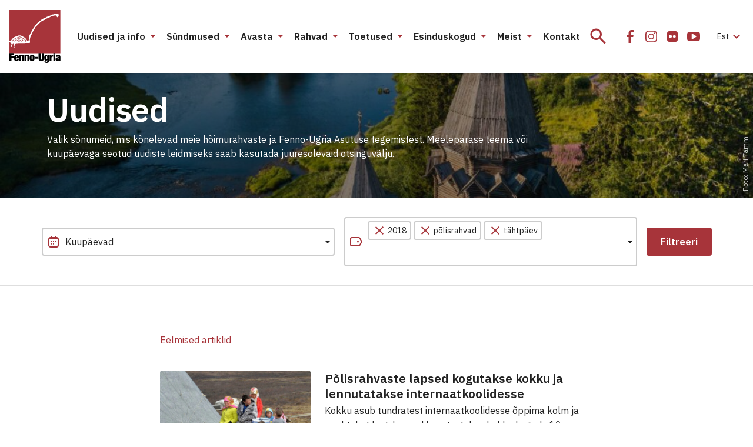

--- FILE ---
content_type: text/html; charset=UTF-8
request_url: https://fennougria.ee/kategooria/uudised/page/5/?tag%5B0%5D=2018&tag%5B1%5D=polisrahvad&tag%5B2%5D=tahtpaev
body_size: 28870
content:
<!DOCTYPE html><html lang="et" class="d-flex flex-column"><head><meta charset="UTF-8"><meta name="viewport" content="width=device-width, initial-scale=1.0" /><link rel="icon" href="/favicon.ico?v=1.0.1"><link rel="icon" type="image/png" sizes="32x32" href="https://fennougria.ee/wp-content/themes/fennougria/assets/favicons/favicon.png?v=1.0.1"><link rel="apple-touch-icon" sizes="180x180" href="https://fennougria.ee/wp-content/themes/fennougria/assets/favicons/apple-touch-icon.png?v=1.0.1" /><link rel="manifest" href="https://fennougria.ee/wp-content/themes/fennougria/assets/favicons/site.webmanifest" /><meta name="theme-color" content="#ffffff"><link href="https://fonts.gstatic.com" rel="preconnect" crossorigin><link href="https://fonts.googleapis.com" rel="preconnect" crossorigin> <script>window.dataLayer = window.dataLayer || [];
    function gtag() {
        dataLayer.push(arguments);
    }
    gtag("consent", "default", {
        ad_storage: "denied",
        ad_user_data: "denied", 
        ad_personalization: "denied",
        analytics_storage: "denied",
        functionality_storage: "denied",
        personalization_storage: "denied",
        security_storage: "granted",
        wait_for_update: 2000,
    });
    gtag("set", "ads_data_redaction", true);
    gtag("set", "url_passthrough", true);</script>  <script async src="https://www.googletagmanager.com/gtag/js?id=G-0KR2KLDCP1"></script> <script>window.dataLayer = window.dataLayer || [];
  function gtag(){dataLayer.push(arguments);}
  gtag('js', new Date());

  gtag('config', 'G-0KR2KLDCP1');</script> <meta name='robots' content='index, follow, max-image-preview:large, max-snippet:-1, max-video-preview:-1' /> <script id="cookie-law-info-gcm-var-js">var _ckyGcm = {"status":true,"default_settings":[{"analytics":"denied","advertisement":"denied","functional":"denied","necessary":"granted","ad_user_data":"denied","ad_personalization":"denied","regions":"All"}],"wait_for_update":2000,"url_passthrough":false,"ads_data_redaction":false}</script> <script id="cookie-law-info-gcm-js" type="text/javascript" src="https://fennougria.ee/wp-content/plugins/cookie-law-info/lite/frontend/js/gcm.min.js"></script> <script id="cookieyes" type="text/javascript" src="https://cdn-cookieyes.com/client_data/e94c6e980153f0aaee97f4ab/script.js"></script> <link media="all" href="https://fennougria.ee/wp-content/cache/autoptimize/css/autoptimize_eace637125ac6984e9fb9131a68ebb42.css" rel="stylesheet"><title>Uudised - Page 5 of 22 - Fenno-Ugria</title><link rel="canonical" href="https://fennougria.ee/kategooria/uudised/page/5/" /><link rel="prev" href="https://fennougria.ee/kategooria/uudised/page/4/" /><link rel="next" href="https://fennougria.ee/kategooria/uudised/page/6/" /><meta property="og:locale" content="et_EE" /><meta property="og:type" content="article" /><meta property="og:title" content="Uudised - Page 5 of 22 - Fenno-Ugria" /><meta property="og:description" content="Valik sõnumeid, mis kõnelevad meie hõimurahvaste ja Fenno-Ugria Asutuse tegemistest. Meelepärase teema või kuupäevaga seotud uudiste leidmiseks saab kasutada juuresolevaid otsinguvälju." /><meta property="og:url" content="https://fennougria.ee/kategooria/uudised/" /><meta property="og:site_name" content="Fenno-Ugria" /><meta name="twitter:card" content="summary_large_image" /> <script type="application/ld+json" class="yoast-schema-graph">{"@context":"https://schema.org","@graph":[{"@type":"CollectionPage","@id":"https://fennougria.ee/kategooria/uudised/","url":"https://fennougria.ee/kategooria/uudised/page/5/","name":"Uudised - Page 5 of 22 - Fenno-Ugria","isPartOf":{"@id":"https://fennougria.ee/#website"},"primaryImageOfPage":{"@id":"https://fennougria.ee/kategooria/uudised/page/5/#primaryimage"},"image":{"@id":"https://fennougria.ee/kategooria/uudised/page/5/#primaryimage"},"thumbnailUrl":"https://fennougria.ee/wp-content/uploads/2021/09/statick-mk-ru_polisrahvaste-lapsed-kooliteel.jpg","breadcrumb":{"@id":"https://fennougria.ee/kategooria/uudised/page/5/#breadcrumb"},"inLanguage":"et"},{"@type":"ImageObject","inLanguage":"et","@id":"https://fennougria.ee/kategooria/uudised/page/5/#primaryimage","url":"https://fennougria.ee/wp-content/uploads/2021/09/statick-mk-ru_polisrahvaste-lapsed-kooliteel.jpg","contentUrl":"https://fennougria.ee/wp-content/uploads/2021/09/statick-mk-ru_polisrahvaste-lapsed-kooliteel.jpg","width":550,"height":412,"caption":"põlisrahvad, lapsed, kooliteel"},{"@type":"BreadcrumbList","@id":"https://fennougria.ee/kategooria/uudised/page/5/#breadcrumb","itemListElement":[{"@type":"ListItem","position":1,"name":"Home","item":"https://fennougria.ee/"},{"@type":"ListItem","position":2,"name":"Uudised"}]},{"@type":"WebSite","@id":"https://fennougria.ee/#website","url":"https://fennougria.ee/","name":"Fenno-Ugria","description":"Koostöös soome-ugri rahvastega aastast 1927","publisher":{"@id":"https://fennougria.ee/#organization"},"potentialAction":[{"@type":"SearchAction","target":{"@type":"EntryPoint","urlTemplate":"https://fennougria.ee/?s={search_term_string}"},"query-input":{"@type":"PropertyValueSpecification","valueRequired":true,"valueName":"search_term_string"}}],"inLanguage":"et"},{"@type":"Organization","@id":"https://fennougria.ee/#organization","name":"Fenno-Ugria","url":"https://fennougria.ee/","logo":{"@type":"ImageObject","inLanguage":"et","@id":"https://fennougria.ee/#/schema/logo/image/","url":"https://fennougria.ee/wp-content/uploads/2020/05/Klotslogo-RU.png","contentUrl":"https://fennougria.ee/wp-content/uploads/2020/05/Klotslogo-RU.png","width":170,"height":142,"caption":"Fenno-Ugria"},"image":{"@id":"https://fennougria.ee/#/schema/logo/image/"},"sameAs":["https://www.facebook.com/fennougria/","https://www.instagram.com/fennougria/","https://www.youtube.com/channel/UC8YOp4Bv3yomOl8fSrxeqzA","https://et.wikipedia.org/wiki/Fenno-Ugria_Asutus"]}]}</script> <link rel='dns-prefetch' href='//fonts.googleapis.com' /> <script>window._wpemojiSettings = {"baseUrl":"https:\/\/s.w.org\/images\/core\/emoji\/16.0.1\/72x72\/","ext":".png","svgUrl":"https:\/\/s.w.org\/images\/core\/emoji\/16.0.1\/svg\/","svgExt":".svg","source":{"concatemoji":"https:\/\/fennougria.ee\/wp-includes\/js\/wp-emoji-release.min.js?ver=6.8.3"}};
/*! This file is auto-generated */
!function(s,n){var o,i,e;function c(e){try{var t={supportTests:e,timestamp:(new Date).valueOf()};sessionStorage.setItem(o,JSON.stringify(t))}catch(e){}}function p(e,t,n){e.clearRect(0,0,e.canvas.width,e.canvas.height),e.fillText(t,0,0);var t=new Uint32Array(e.getImageData(0,0,e.canvas.width,e.canvas.height).data),a=(e.clearRect(0,0,e.canvas.width,e.canvas.height),e.fillText(n,0,0),new Uint32Array(e.getImageData(0,0,e.canvas.width,e.canvas.height).data));return t.every(function(e,t){return e===a[t]})}function u(e,t){e.clearRect(0,0,e.canvas.width,e.canvas.height),e.fillText(t,0,0);for(var n=e.getImageData(16,16,1,1),a=0;a<n.data.length;a++)if(0!==n.data[a])return!1;return!0}function f(e,t,n,a){switch(t){case"flag":return n(e,"\ud83c\udff3\ufe0f\u200d\u26a7\ufe0f","\ud83c\udff3\ufe0f\u200b\u26a7\ufe0f")?!1:!n(e,"\ud83c\udde8\ud83c\uddf6","\ud83c\udde8\u200b\ud83c\uddf6")&&!n(e,"\ud83c\udff4\udb40\udc67\udb40\udc62\udb40\udc65\udb40\udc6e\udb40\udc67\udb40\udc7f","\ud83c\udff4\u200b\udb40\udc67\u200b\udb40\udc62\u200b\udb40\udc65\u200b\udb40\udc6e\u200b\udb40\udc67\u200b\udb40\udc7f");case"emoji":return!a(e,"\ud83e\udedf")}return!1}function g(e,t,n,a){var r="undefined"!=typeof WorkerGlobalScope&&self instanceof WorkerGlobalScope?new OffscreenCanvas(300,150):s.createElement("canvas"),o=r.getContext("2d",{willReadFrequently:!0}),i=(o.textBaseline="top",o.font="600 32px Arial",{});return e.forEach(function(e){i[e]=t(o,e,n,a)}),i}function t(e){var t=s.createElement("script");t.src=e,t.defer=!0,s.head.appendChild(t)}"undefined"!=typeof Promise&&(o="wpEmojiSettingsSupports",i=["flag","emoji"],n.supports={everything:!0,everythingExceptFlag:!0},e=new Promise(function(e){s.addEventListener("DOMContentLoaded",e,{once:!0})}),new Promise(function(t){var n=function(){try{var e=JSON.parse(sessionStorage.getItem(o));if("object"==typeof e&&"number"==typeof e.timestamp&&(new Date).valueOf()<e.timestamp+604800&&"object"==typeof e.supportTests)return e.supportTests}catch(e){}return null}();if(!n){if("undefined"!=typeof Worker&&"undefined"!=typeof OffscreenCanvas&&"undefined"!=typeof URL&&URL.createObjectURL&&"undefined"!=typeof Blob)try{var e="postMessage("+g.toString()+"("+[JSON.stringify(i),f.toString(),p.toString(),u.toString()].join(",")+"));",a=new Blob([e],{type:"text/javascript"}),r=new Worker(URL.createObjectURL(a),{name:"wpTestEmojiSupports"});return void(r.onmessage=function(e){c(n=e.data),r.terminate(),t(n)})}catch(e){}c(n=g(i,f,p,u))}t(n)}).then(function(e){for(var t in e)n.supports[t]=e[t],n.supports.everything=n.supports.everything&&n.supports[t],"flag"!==t&&(n.supports.everythingExceptFlag=n.supports.everythingExceptFlag&&n.supports[t]);n.supports.everythingExceptFlag=n.supports.everythingExceptFlag&&!n.supports.flag,n.DOMReady=!1,n.readyCallback=function(){n.DOMReady=!0}}).then(function(){return e}).then(function(){var e;n.supports.everything||(n.readyCallback(),(e=n.source||{}).concatemoji?t(e.concatemoji):e.wpemoji&&e.twemoji&&(t(e.twemoji),t(e.wpemoji)))}))}((window,document),window._wpemojiSettings);</script> <link rel='stylesheet' id='dashicons-css' href='https://fennougria.ee/wp-includes/css/dashicons.min.css?ver=6.8.3' media='all' /><link rel='stylesheet' id='rwd-font-ibm-plex-sans-css' href='https://fonts.googleapis.com/css2?family=IBM+Plex+Sans%3Aital%2Cwght%400%2C400%3B0%2C600%3B1%2C400%3B1%2C600&#038;display=swap&#038;ver=6.8.3' media='all' /><link rel='stylesheet' id='rwd-material-icons-css' href='https://fonts.googleapis.com/icon?family=Material+Icons+Sharp&#038;ver=6.8.3' media='all' /> <script id="wpml-cookie-js-extra">var wpml_cookies = {"wp-wpml_current_language":{"value":"et","expires":1,"path":"\/"}};
var wpml_cookies = {"wp-wpml_current_language":{"value":"et","expires":1,"path":"\/"}};</script> <script src="https://fennougria.ee/wp-content/cache/autoptimize/js/autoptimize_single_f3606e4db5e156a1b086bcfeb3b2d9b4.js?ver=485900" id="wpml-cookie-js" defer data-wp-strategy="defer"></script> <script src="https://fennougria.ee/wp-content/cache/autoptimize/js/autoptimize_single_00c89feaf4eb0785f32da2fdeaafd465.js?ver=4dce972638272cba13f7" id="tt-accordion-script-js"></script> <script src="https://fennougria.ee/wp-content/themes/fennougria/assets/js/jquery.min.js?ver=1.0.4" id="jquery-js"></script> <script src="https://fennougria.ee/wp-content/cache/autoptimize/js/autoptimize_single_cb89f9614ef3c91b9b06ea7a216ac75f.js?ver=1.0.4" id="select-js"></script> <link rel="https://api.w.org/" href="https://fennougria.ee/wp-json/" /><link rel="alternate" title="JSON" type="application/json" href="https://fennougria.ee/wp-json/wp/v2/categories/415" /></head><body class="archive paged category category-uudised category-415 wp-custom-logo wp-embed-responsive paged-5 category-paged-5 wp-theme-fennougria d-flex flex-fill flex-column"> <a class="btn btn-outline-primary btn-sm bg-white skip-navigation" href="#site-content">Jäta menüü vahele</a> <svg width="0" height="0" class="d-none"> <symbol xmlns="http://www.w3.org/2000/svg" viewBox="0 0 87 90" id="site_logo"> <g clip-path="url(#clip0)"> <path d="M86.625 0H.027v73.391h86.598V0z" fill="#A7343A" /> <path fill-rule="evenodd" clip-rule="evenodd" d="M83.57 8.493c-.025-.448-.21-.983-.14-1.422-.193-.167-.201-.589-.21-.8-1.395-.694-2.974-.07-4.308.483-1.764-.158-3.711.712-5.413.87-1.685.896-4.124 1.994-6.01 2.59-2.264.8-4.703 1.713-6.721 2.987-2.852 1.028-5.756 2.46-7.914 4.637-1.615 1.054-3.133 2.433-4.66 3.654-2.193 1.774-3.939 4.304-5.457 6.658-3.334 4.409-6.045 9.512-8.37 14.466-.93 1.967-.974 4.68-1.351 6.815-.009 1.002-.14 2.231-.737 3.03-.307.317-.667 1.195-1.167.852-1.053-.623-1.22-2.055-2.097-2.863-1.088-1.774-2.676-3.724-4.668-4.418-.666-.272-1.553-1.194-2.307-.992-1.597-1.924-4.598-2.293-6.887-1.555a54.141 54.141 0 00-7.344 2.872c-1.308.896-2.729 2.117-3.624 3.425-.509.615-1.597 3.083-2.176 3.057-.052-.009-.517.14-.526-.088-.044-.07-.518-.061-.597-.07-.368-.404-.675-.264-.85-.264v2.223c.447.28 1.105.421 1.535.72.42.36.973.667 1.447.852.5.799.869 1.923.527 2.845-.08.738-.623 1.353-.808 2.064-.07.633-.193 1.458.623 1.625.395.343 1.413.615 1.58-.088.044-.632-.448-1.29-.14-1.932.192-.263.096-.658.385-.852.176-.237-.131-2.679.185-2.802.544-.658 2.263-1.133 2.088.211.29.334.158.931.044 1.309-.413.79-.334 1.774-.36 2.644-.377.184-.202 1.045-.254 1.352.21.229.29.73.272 1.037.394.316 1.42.834 1.693.228.009-.132-.351-.659-.456-.852-.5-.72-.325-1.721.254-2.319.333-.588.597-1.791 1.053-2.16.061-.334-.079-.861.184-1.125.412-1.686 12.266-.852 14.477-1.22 2.395-.088 5.422-.08 7.8-.115.298-.166 2.211.194 2.281-.342.992.536.395-2.424.588-2.758-.272-.395-.272-1.932-.272-2.415.368-2.46.895-5.569 2.316-7.694 1.027-2.39 2.29-4.866 3.51-7.14.675-1.433 1.895-2.978 2.843-4.296-.14-.615.166-1.502.596-1.95.544-.975 1.588-1.721 2.43-2.415 2.764-2.82 5.607-6.42 9.038-8.432.991-.413 2.14-1.238 3.237-1.352 1.299-.501 2.694-1.44 3.834-2.231 1.202-.773 3.668-1.52 4.975-2.117 1.606-1.01 3.5-1.915 5.256-2.661 2.193-.545 4.773-1.072 7.054-.94.29.422.42 1.291.588 1.765.5 1.827 2.36 1.107 3-.21.264-.65.29-1.66.132-2.38zM17.663 53.955c-.404.087-.851-.044-1.22-.22-.044-.07-1.57.017-1.623 0-.14-.86 1.737-.457 2.132-.571.018.044.799.729.71.79zm3.466-.519c-.36.51-.422.158-.755-.088-1.044-.333-1.667-1.308-2.588-1.818-2.124-1.387-4.536.905-6.45 1.81.29-1.511 3.563-2.96 5.028-2.82 1.22.132 2.36.817 3.483 1.265.22.29.641.562.957.73-.053.298.386.64.325.921zm3.553-.456c-1.948.825-2.922-2.925-5.343-3.47-2-.755-4.484-1.16-6.309.211-.228.193-.509.597-.754.755-.386.185-.886.299-1.22.598-.904 1.124-2.106 2.459-3.667 2.345.614-.37 1.324-.975 1.833-1.493.474-.58.904-1.221 1.65-1.397.526-.263.912-.826 1.333-1.22.737-.449 1.8-1.055 2.659-1.195.78.061 1.807.316 2.588.255.51.193 1.64.693 2.176.755.369.017.842.114.869.57.272-.07 1.123.334 1.377.413.395 0 .58.43.737.738.51.668 1.544 1.529 2.07 2.135zm3.72.342c-.395.562-.956.413-1.334-.07.08-.334-.263-.879-.438-1.142-.167-.299-.57-.588-.799-.852.062-.184-.14-.527-.21-.685-.369-.492-.816-1.142-1.334-1.52-.78-.456-2.018-.403-2.816-.869-.43-.404-.957-1.22-1.588-1.309-.79-.193-1.632-.623-2.475-.57-.938-.176-2.237.316-3.027.781-.666-.061-1.623.36-2.114.808-.272-.079-.65.325-.799.483-2.746.659-3.667 2.117-5.58 4.032a5.648 5.648 0 00-.78 1.054c-.378-.01-1.141.131-1.01-.51.246-.307.808-.474 1.01-.852.192-.307.315-.755.622-.983.615-.492 1.58-.703 2.062-1.353.027-.703 1.193-1.072 1.536-1.66 3.623-.457 7.431-4.602 11.037-1.853.465.746 1.21.263 1.746.852.29.193.755.413 1.035.64.343.01 1.053.018 1.238.387 2 2.205 3.255 1.529 4.018 5.191z" fill="#fff" /> <path d="M0 73.347h7.835v2.82H3.448v2.266h4.115v2.705H3.448v5.454H0V73.347z" fill="#000" /> <path fill-rule="evenodd" clip-rule="evenodd" d="M11.221 82.14v1.317c0 1.097.448 1.352.904 1.352.597 0 .948-.369.948-1.739h3c-.052 2.45-1.167 3.786-3.93 3.786-3.203 0-4.264-1.467-4.264-5.27 0-3.838 1.237-5.288 4.264-5.288 2.667 0 4.018 1.186 4.018 4.822v1.02h-4.94zm1.834-2.267c0-1.054-.202-1.537-.93-1.537-.684 0-.904.483-.904 1.537v.448h1.834v-.448z" fill="#000" /> <path d="M19.74 76.553h-3.22v10.021h3.335v-6.622c0-.834.228-1.186.816-1.186.596 0 .816.352.816 1.186v6.622h3.334v-7.562c0-2.152-1.15-2.722-2.615-2.722-1.167 0-2 .5-2.43 1.484h-.035v-1.221zM25.576 76.553h3.22v1.22h.035c.43-.983 1.263-1.483 2.43-1.483 1.465 0 2.615.57 2.615 2.722v7.562h-3.334v-6.622c0-.834-.22-1.186-.816-1.186-.588 0-.816.352-.816 1.186v6.622h-3.334V76.553z" fill="#000" /> <path fill-rule="evenodd" clip-rule="evenodd" d="M34.34 81.56c0 2.898.36 5.287 4.265 5.287 3.755 0 4.255-2.653 4.264-5.27 0-2.898-.36-5.287-4.264-5.287-3.764 0-4.264 2.652-4.264 5.27zm5.195.017c0 2.52-.167 3.118-.93 3.118-.746 0-.93-.597-.93-3.118 0-2.538.193-3.136.93-3.136.763 0 .93.598.93 3.136z" fill="#000" /> <path d="M43.176 79.82h5.782v2.82h-5.782v-2.82zM53.012 82.894v-9.547h-3.448v8.678c0 3.706 1.597 4.822 4.483 4.822 2.887 0 4.484-1.116 4.484-4.822v-8.678h-3.448v9.547c0 1.283-.386 1.616-1.036 1.616s-1.035-.333-1.035-1.616z" fill="#000" /> <path fill-rule="evenodd" clip-rule="evenodd" d="M64.426 76.553h3.115v9.863c0 2.74-1.834 3.575-4.185 3.575-2.15 0-3.834-.536-3.887-2.82h3c0 .501.316.782.834.782.5 0 1.018-.131 1.018-1.238v-1.906h-.035c-.43 1.168-1.351 1.502-2.264 1.502-1.333 0-2.93-.782-2.93-4.954 0-3.855 1.167-5.059 3.097-5.059.947 0 1.834.448 2.202 1.651h.035v-1.396zm-1.035 7.272c.614 0 .93-.386.93-2.52 0-2.073-.316-2.521-.93-2.521-.632 0-.965.448-.965 2.52 0 2.126.333 2.521.965 2.521z" fill="#000" /> <path d="M71.48 76.553H68.25v10.048h3.334v-5.472c0-1.335.685-1.783 1.869-1.783.28 0 .535.018.834.07v-3.118h-.536c-.974 0-1.868.65-2.237 1.854h-.035v-1.599zM74.727 73.347h3.334v2.486h-3.334v-2.486zM74.727 76.553h3.334v10.03h-3.334v-10.03z" fill="#000" /> <path fill-rule="evenodd" clip-rule="evenodd" d="M83.572 85.685c.036.328.068.613.175.898v-.017h3.229c-.281-.519-.316-1.221-.316-2.17v-4.892c0-2.59-1.632-3.223-3.966-3.223-1.518 0-3.834.483-3.834 3.372h2.886c.018-1.053.299-1.335.948-1.335.57 0 .851.317.851.931 0 .615-.263.931-.983 1.098l-1.316.317c-2.132.5-2.781 1.37-2.781 3.223 0 1.713.763 2.951 2.781 2.951 1.027 0 1.895-.5 2.264-1.388h.035l.027.235zm-.036-3.941v1.203c0 1.116-.29 1.651-1.035 1.66-.5 0-.816-.43-.816-1.098 0-.667.167-1.063.684-1.3.2-.09.388-.139.556-.181.251-.064.455-.115.576-.284h.035z" fill="#000" /> </g> <defs> <clipPath id="clip0"> <path fill="#fff" d="M0 0h86.966v90H0z" /> </clipPath> </defs> </symbol> <symbol xmlns="http://www.w3.org/2000/svg" viewBox="0 0 24 24" id="icon_email"> <path d="M22 4H2v16h20V4zm-2 4l-8 5-8-5V6l8 5 8-5v2z" /> </symbol> <symbol xmlns="http://www.w3.org/2000/svg" viewBox="0 0 32 32" id="icon_facebook"> <path d="M10 16.965h3.547V27h4.242V16.963h3.538l.532-3.91h-4.07v-2.497c0-1.132.33-1.904 2.035-1.904H22V5.153C21.624 5.107 20.334 5 18.83 5c-3.136 0-5.283 1.823-5.283 5.17v2.884H10v3.911z" /> </symbol> <symbol xmlns="http://www.w3.org/2000/svg" viewBox="0 0 32 32" id="icon_flickr"> <path d="M24.01 7.99A3.25 3.25 0 0021.625 7h-11.25c-.93 0-1.725.33-2.385.99-.66.66-.99 1.455-.99 2.385v11.25c0 .93.33 1.725.99 2.385.66.66 1.455.99 2.385.99h11.25c.93 0 1.725-.33 2.385-.99.66-.66.99-1.456.99-2.385v-11.25c0-.93-.33-1.725-.99-2.385zm-9.557 9.768a2.394 2.394 0 01-1.758.727 2.394 2.394 0 01-1.757-.727A2.395 2.395 0 0110.21 16c0-.688.242-1.274.727-1.758a2.394 2.394 0 011.757-.727c.688 0 1.274.243 1.758.727.485.484.727 1.07.727 1.758 0 .687-.242 1.273-.727 1.758zm6.61 0a2.393 2.393 0 01-1.758.727 2.395 2.395 0 01-1.758-.727A2.395 2.395 0 0116.82 16c0-.688.242-1.274.727-1.758a2.395 2.395 0 011.758-.727c.687 0 1.273.243 1.757.727.485.484.727 1.07.727 1.758 0 .687-.242 1.273-.727 1.758z" /> </symbol> <symbol xmlns="http://www.w3.org/2000/svg" viewBox="0 0 24 24" id="icon_flickr_24"> <path d="M20.1739 4.66202C19.514 4.00196 18.7189 3.67188 17.7893 3.67188H6.53909C5.60947 3.67188 4.81441 4.00196 4.15422 4.66202C3.49416 5.32219 3.16406 6.11721 3.16406 7.04685V18.2968C3.16406 19.2263 3.49416 20.0214 4.15422 20.6816C4.81441 21.3418 5.60947 21.6719 6.53909 21.6719H17.7892C18.7188 21.6719 19.5139 21.3418 20.1738 20.6816C20.834 20.0214 21.1641 19.2264 21.1641 18.2968V7.04685C21.164 6.11721 20.8339 5.32219 20.1739 4.66202ZM10.6173 14.4296C10.1328 14.9141 9.54704 15.1564 8.85943 15.1564C8.17191 15.1564 7.58601 14.9141 7.10163 14.4296C6.61732 13.9453 6.37507 13.3595 6.37507 12.6718C6.37507 11.9841 6.61716 11.3983 7.10163 10.914C7.58589 10.4296 8.17191 10.1873 8.85943 10.1873C9.547 10.1873 10.1328 10.4296 10.6173 10.914C11.1016 11.3983 11.3438 11.9841 11.3438 12.6718C11.3438 13.3592 11.1016 13.9453 10.6173 14.4296ZM17.2265 14.4296C16.7424 14.9141 16.1564 15.1564 15.4687 15.1564C14.7813 15.1564 14.1953 14.9141 13.7106 14.4296C13.2266 13.9453 12.9842 13.3595 12.9842 12.6718C12.9842 11.9841 13.2266 11.3983 13.7106 10.914C14.1953 10.4296 14.7811 10.1873 15.4687 10.1873C16.1561 10.1873 16.7422 10.4296 17.2265 10.914C17.7108 11.3983 17.9533 11.9841 17.9533 12.6718C17.9533 13.3592 17.7108 13.9453 17.2265 14.4296Z" /> </symbol> <symbol xmlns="http://www.w3.org/2000/svg" viewBox="0 0 32 32" id="icon_instagram"> <path fill-rule="evenodd" clip-rule="evenodd" d="M16 11a5 5 0 100 10 5 5 0 000-10zm-3.333 5a3.333 3.333 0 116.666 0 3.333 3.333 0 01-6.666 0z" /> <path d="M22.667 10.583a1.25 1.25 0 11-2.5 0 1.25 1.25 0 012.5 0z" /> <path fill-rule="evenodd" clip-rule="evenodd" d="M11.833 6A5.833 5.833 0 006 11.833v8.334A5.833 5.833 0 0011.833 26h8.334A5.833 5.833 0 0026 20.167v-8.334A5.833 5.833 0 0020.167 6h-8.334zm-4.166 5.833a4.167 4.167 0 014.166-4.166h8.334a4.167 4.167 0 014.166 4.166v8.334a4.167 4.167 0 01-4.166 4.166h-8.334a4.167 4.167 0 01-4.166-4.166v-8.334z" /> </symbol> <symbol xmlns="http://www.w3.org/2000/svg" viewBox="0 0 32 32" id="icon_twitter"> <path d="M11.919 25c8.302 0 12.842-6.926 12.842-12.932 0-.196 0-.392-.013-.587A9.219 9.219 0 0027 9.128a8.962 8.962 0 01-2.593.715 4.555 4.555 0 001.985-2.514 9.007 9.007 0 01-2.866 1.104 4.49 4.49 0 00-5.423-.894A4.537 4.537 0 0016.12 9.67a4.579 4.579 0 00-.286 2.907c-1.795-.09-3.55-.56-5.153-1.378a12.832 12.832 0 01-4.15-3.37 4.576 4.576 0 00-.494 3.311 4.549 4.549 0 001.892 2.755 4.455 4.455 0 01-2.049-.569v.058c0 1.05.361 2.066 1.021 2.878a4.51 4.51 0 002.6 1.577 4.476 4.476 0 01-2.038.078c.289.903.85 1.693 1.606 2.259.756.566 1.67.88 2.611.898A9.017 9.017 0 015 22.958a12.715 12.715 0 006.919 2.039" /> </symbol> <symbol xmlns="http://www.w3.org/2000/svg" viewBox="0 0 32 32" id="icon_youtube"> <path d="M26.988 14.125a24.945 24.945 0 00-.104-1.706 15.787 15.787 0 00-.265-1.844 2.92 2.92 0 00-.853-1.538 2.596 2.596 0 00-1.528-.725C22.42 8.104 19.675 8 16 8s-6.42.104-8.238.312a2.569 2.569 0 00-1.522.725c-.434.417-.716.93-.847 1.538a14.068 14.068 0 00-.276 1.844 24.975 24.975 0 00-.105 1.706C5.004 14.575 5 15.2 5 16s.004 1.425.012 1.875c.009.45.043 1.019.105 1.706.061.688.149 1.302.264 1.844.13.608.415 1.12.853 1.537.438.417.947.659 1.528.725C9.58 23.896 12.325 24 16 24s6.42-.104 8.238-.313a2.569 2.569 0 001.522-.725c.434-.416.716-.929.847-1.537a14.09 14.09 0 00.277-1.844c.06-.687.095-1.256.104-1.706.008-.45.012-1.075.012-1.875s-.004-1.425-.012-1.875zm-6.642 2.55l-6.286 4a.691.691 0 01-.417.125.837.837 0 01-.38-.1.746.746 0 01-.406-.7v-8c0-.316.135-.55.405-.7.279-.15.545-.142.798.025l6.286 4c.245.142.368.367.368.675 0 .308-.122.534-.368.675z" /> </symbol> <symbol xmlns="http://www.w3.org/2000/svg" viewBox="0 0 24 24" id="icon_vk"> <g clip-path="url(#clip0)"> <path d="M23.873 17.52a1.657 1.657 0 00-.082-.157c-.416-.75-1.212-1.67-2.386-2.761l-.025-.025-.012-.013-.013-.012h-.013c-.533-.508-.87-.85-1.012-1.025-.258-.333-.316-.67-.175-1.012.1-.258.475-.804 1.125-1.637.341-.442.612-.796.812-1.062 1.441-1.916 2.066-3.14 1.874-3.674l-.074-.124c-.05-.075-.18-.144-.387-.207-.209-.062-.475-.072-.8-.03l-3.599.024a.467.467 0 00-.25.006l-.163.038-.062.031-.05.038a.556.556 0 00-.137.13.86.86 0 00-.125.22 20.41 20.41 0 01-1.337 2.811c-.308.517-.592.964-.85 1.343-.258.38-.475.659-.65.837-.175.18-.333.323-.475.431-.141.109-.25.155-.324.138a8.938 8.938 0 01-.213-.05.83.83 0 01-.281-.306 1.372 1.372 0 01-.144-.487 5.39 5.39 0 01-.043-.507c-.004-.141-.003-.341.006-.6.009-.258.012-.433.012-.524 0-.317.007-.66.019-1.031l.031-.881c.009-.217.013-.446.013-.687 0-.242-.015-.431-.044-.569a1.95 1.95 0 00-.13-.4.674.674 0 00-.257-.3 1.443 1.443 0 00-.419-.169c-.441-.1-1.004-.154-1.687-.162-1.55-.017-2.545.084-2.986.3a1.683 1.683 0 00-.475.375c-.15.183-.171.283-.063.3.5.075.854.254 1.062.537l.075.15c.059.108.117.3.175.575a5.8 5.8 0 01.113.912 9.726 9.726 0 010 1.562c-.042.433-.081.77-.119 1.012a2.027 2.027 0 01-.169.587c-.075.15-.125.242-.15.275a.215.215 0 01-.062.063.936.936 0 01-.337.062c-.117 0-.259-.058-.425-.175a3 3 0 01-.519-.48 6.433 6.433 0 01-.606-.857c-.225-.366-.458-.8-.7-1.3l-.2-.362a31.154 31.154 0 01-.512-1.018 19.632 19.632 0 01-.575-1.294.824.824 0 00-.3-.4l-.062-.037a.855.855 0 00-.2-.106 1.326 1.326 0 00-.287-.081L.8 5.779c-.35 0-.587.08-.712.238l-.05.075a.404.404 0 00-.038.2c0 .092.025.204.075.337a41.238 41.238 0 001.63 3.4c.588 1.09 1.098 1.97 1.531 2.636.433.666.875 1.295 1.325 1.886.45.592.748.971.893 1.137.146.167.26.292.344.375l.312.3c.2.2.494.44.881.719.388.279.817.554 1.287.825.471.27 1.019.491 1.644.662.624.17 1.233.24 1.824.206h1.437c.292-.025.512-.117.662-.275l.05-.063a.83.83 0 00.094-.23c.03-.105.044-.22.044-.344a4.12 4.12 0 01.08-.968c.063-.288.134-.504.213-.65a1.598 1.598 0 01.482-.55.797.797 0 01.1-.043c.2-.067.434-.003.706.193.27.196.524.438.762.725.237.288.522.61.856.968.333.359.625.625.874.8l.25.15c.167.1.384.192.65.275.266.083.5.104.7.063l3.199-.05c.316 0 .562-.053.737-.157.175-.104.279-.218.312-.343a.97.97 0 00.007-.425 1.574 1.574 0 00-.088-.331z" /> </g> <defs> <clipPath id="clip0"> <path fill="#fff" d="M0 0h24v24H0z" /> </clipPath> </defs> </symbol> <symbol xmlns="http://www.w3.org/2000/svg" viewBox="0 0 25 24" id="icon_after"> <path d="M4.5 12h14m0 0l-7-7m7 7l-7 7" stroke-width="2" stroke-linecap="round" stroke-linejoin="round"/> </symbol> <symbol xmlns="http://www.w3.org/2000/svg" viewBox="0 0 24 24" id="icon_arrow-left"> <path d="M17 1L6 12l11 11" stroke-width="2" stroke-linecap="round" stroke-linejoin="round" fill="none" /> </symbol> <symbol xmlns="http://www.w3.org/2000/svg" viewBox="0 0 24 24" id="icon_arrow-right"> <path d="M6 23l11-11L6 1" stroke-width="2" stroke-linecap="round" stroke-linejoin="round" fill="none" /> </symbol> <symbol xmlns="http://www.w3.org/2000/svg" viewBox="0 0 24 24" id="icon_calendar"> <rect x="4" y="5" width="16" height="16" rx="3" stroke-width="2" fill="none"/> <path d="M8 11v1m4 0v-1m4 0v1m-8 3v1m4 0v-1M8 3v1m8-1v1" stroke-width="2" stroke-linecap="round"/> <path d="M5 7h14" stroke-width="2"/> </symbol> <symbol xmlns="http://www.w3.org/2000/svg" viewBox="0 0 24 24" id="icon_caret"> <circle cx="12" cy="12" r="11" stroke-width="2" fill="none" class="icon-stroke"/> <path fill-rule="evenodd" clip-rule="evenodd" d="M10 7L15 12L10 17L10 7Z" class="icon" /> </symbol> <symbol xmlns="http://www.w3.org/2000/svg" viewBox="0 0 24 24" id="icon_clear"> <path d="M18 6L12 12M6 18L12 12M12 12L18 18M12 12L6 6" stroke-width="2" stroke-linecap="round" stroke-linejoin="round" /> </symbol> <symbol xmlns="http://www.w3.org/2000/svg" viewBox="0 0 24 24" id="icon_clear_large"> <path d="M20.997 21.003L11.995 12 2.996 3" stroke="#a7343a" stroke-width="2" stroke-linecap="round" stroke-linejoin="round"/> <path d="M20.995 3l-9 9-8.993 9" stroke="#a7343a" stroke-width="2" stroke-linecap="round" stroke-linejoin="round"/> </symbol> <symbol xmlns="http://www.w3.org/2000/svg" viewBox="0 0 24 24" id="icon_filter"> <path d="M22.5 2h-20v2l8 8v8l4 2V12l8-8V2z" /> </symbol> <symbol xmlns="http://www.w3.org/2000/svg" viewBox="0 0 24 24" id="icon_label-gray"> <path d="M16.84 5H5a2 2 0 00-2 2v10a2 2 0 002 2h11.84a2 2 0 001.736-1.008L22 12l-3.424-5.992A2 2 0 0016.839 5z" fill="none" stroke="#cccccc" stroke-width="2"/> <circle cx="15.5" cy="12" r="1.5" fill="#cccccc"/> </symbol> <symbol xmlns="http://www.w3.org/2000/svg" viewBox="0 0 10 10" id="icon_link-out"> <path d="M3.5 6.5l6-6m0 0h-4m4 0v4M7.5 7v1A1.5 1.5 0 016 9.5H2A1.5 1.5 0 01.5 8V4A1.5 1.5 0 012 2.5h1" fill="none" stroke-linecap="round" stroke-linejoin="round"/> </symbol> </svg><header class="header-nav"><div id="alerts"></div><div id="navbar-full" class="navbar-full w-100 js-navbar"><nav class="navbar-top navbar py-1 py-xl-4 px-4 navbar-expand-xl navbar-light bg-white"> <a class="navbar-brand mr-0 mr-xl-7 d-flex align-items-center" href="https://fennougria.ee"> <svg width="87" height="90"> <use xlink:href="#site_logo"></use> </svg> </a><div class="d-none d-xl-flex align-items-center"><ul class="navbar-nav align-items-center mb-xl-n2"><li class="nav-item mr-xl-3 mr-xxl-6 mb-xl-2 d-flex position-relative dropdown"><a href="https://fennougria.ee/uudised-ja-info/" class="nav-link font-weight-bold text-nowrap py-0">Uudised ja info</a><button class="btn p-0 border-0 fixed-width-24px nav-subpages-toggle" type="button" data-toggle="dropdown" data-display="static" data-reference="parent" aria-haspopup="true" aria-expanded="false" aria-label="Näita alamlehti"></button><div class="dropdown-menu"><div class="dropdown-item p-0"><a href="https://fennougria.ee/uudised-ja-info/pressiteated/" class="dropdown-item w-auto pr-3 flex-fill"><span>Pressiteated</span></a></div><div class="dropdown-item p-0"><a href="https://fennougria.ee/uudised-ja-info/uudiskirjad/" class="dropdown-item w-auto pr-3 flex-fill"><span>Uudiskirjad 2012-2015</span></a></div><div class="dropdown-item p-0"><a href="https://fennougria.ee/uudised-ja-info/trukised/" class="dropdown-item w-auto pr-3 flex-fill"><span>Trükised</span></a></div><div class="dropdown-item p-0"><a href="https://fennougria.ee/uudised-ja-info/soome-ugri-meediakanalid/" class="dropdown-item w-auto pr-3 flex-fill"><span>Soome-ugri meediakanalid</span></a></div><div class="dropdown-item p-0"><a href="https://fennougria.ee/uudised-ja-info/soome-ugri-vikipeedia/" class="dropdown-item w-auto pr-3 flex-fill"><span>Soome-ugri vikipeedia</span></a></div><div class="dropdown-item p-0 d-flex dropdown dropright"><a href="https://fennougria.ee/uudised-ja-info/artiklid-ja-saated/" class="dropdown-item w-auto pr-3 flex-fill"><span>Artiklid ja saated</span></a><button class="btn p-0 border-0 fixed-width-24px fixed-width-xl-40px nav-subpages-toggle" type="button" data-toggle="dropdown" data-display="dynamic" data-reference="parent" aria-haspopup="true" aria-expanded="false" aria-label="Näita alamlehti"></button><div class="dropdown-menu"><div class="dropdown-item p-0"><a href="https://fennougria.ee/uudised-ja-info/artiklid-ja-saated/artiklid/" class="dropdown-item w-auto pr-3 flex-fill"><span>Artiklid</span></a></div><div class="dropdown-item p-0"><a href="https://fennougria.ee/uudised-ja-info/artiklid-ja-saated/telesaated/" class="dropdown-item w-auto pr-3 flex-fill"><span>Telesaated</span></a></div><div class="dropdown-item p-0"><a href="https://fennougria.ee/uudised-ja-info/artiklid-ja-saated/raadiosaated/" class="dropdown-item w-auto pr-3 flex-fill"><span>Raadiosaated</span></a></div></div></div></div></li><li class="nav-item mr-xl-3 mr-xxl-6 mb-xl-2 d-flex position-relative dropdown"><a href="https://fennougria.ee/sundmused/" class="nav-link font-weight-bold text-nowrap py-0">Sündmused</a><button class="btn p-0 border-0 fixed-width-24px nav-subpages-toggle" type="button" data-toggle="dropdown" data-display="static" data-reference="parent" aria-haspopup="true" aria-expanded="false" aria-label="Näita alamlehti"></button><div class="dropdown-menu"><div class="dropdown-item p-0 d-flex dropdown dropright"><a href="https://fennougria.ee/sundmused/poliskeelte-kumnend-2022-2032/" class="dropdown-item w-auto pr-3 flex-fill"><span>Põliskeelte kümnend</span></a><button class="btn p-0 border-0 fixed-width-24px fixed-width-xl-40px nav-subpages-toggle" type="button" data-toggle="dropdown" data-display="dynamic" data-reference="parent" aria-haspopup="true" aria-expanded="false" aria-label="Näita alamlehti"></button><div class="dropdown-menu"><div class="dropdown-item p-0"><a href="https://fennougria.ee/sundmused/poliskeelte-kumnend-2022-2032/karjala-margiline-tahendus-2022/" class="dropdown-item w-auto pr-3 flex-fill"><span>Karjala märgiline tähendus</span></a></div><div class="dropdown-item p-0"><a href="https://fennougria.ee/sundmused/poliskeelte-kumnend-2022-2032/reis-umber-soome-ugri-maailma/" class="dropdown-item w-auto pr-3 flex-fill"><span>Reis ümber soome-ugri maailma</span></a></div><div class="dropdown-item p-0"><a href="https://fennougria.ee/sundmused/poliskeelte-kumnend-2022-2032/poliskeeled2019/" class="dropdown-item w-auto pr-3 flex-fill"><span>Põliskeelte aasta</span></a></div><div class="dropdown-item p-0"><a href="https://fennougria.ee/sundmused/poliskeelte-kumnend-2022-2032/meediakajastus-idil-eesti/" class="dropdown-item w-auto pr-3 flex-fill"><span>Meediakajastus</span></a></div></div></div><div class="dropdown-item p-0 d-flex dropdown dropright"><a href="https://fennougria.ee/sundmused/hoimuklubi/" class="dropdown-item w-auto pr-3 flex-fill"><span>Hõimuklubi</span></a><button class="btn p-0 border-0 fixed-width-24px fixed-width-xl-40px nav-subpages-toggle" type="button" data-toggle="dropdown" data-display="dynamic" data-reference="parent" aria-haspopup="true" aria-expanded="false" aria-label="Näita alamlehti"></button><div class="dropdown-menu"><div class="dropdown-item p-0"><a href="https://fennougria.ee/sundmused/hoimuklubi/hoimuklubi-milles-uba/" class="dropdown-item w-auto pr-3 flex-fill"><span>Milles uba?</span></a></div><div class="dropdown-item p-0"><a href="https://fennougria.ee/sundmused/hoimuklubi/ermi-hoimuklubi/" class="dropdown-item w-auto pr-3 flex-fill"><span>ERMi Hõimuklubi</span></a></div><div class="dropdown-item p-0"><a href="https://fennougria.ee/sundmused/hoimuklubi/hoimuklubi-arhiiv/" class="dropdown-item w-auto pr-3 flex-fill"><span>Arhiiv</span></a></div></div></div><div class="dropdown-item p-0 d-flex dropdown dropright"><a href="https://fennougria.ee/sundmused/hoimupaevad/" class="dropdown-item w-auto pr-3 flex-fill"><span>Hõimupäevad</span></a><button class="btn p-0 border-0 fixed-width-24px fixed-width-xl-40px nav-subpages-toggle" type="button" data-toggle="dropdown" data-display="dynamic" data-reference="parent" aria-haspopup="true" aria-expanded="false" aria-label="Näita alamlehti"></button><div class="dropdown-menu"><div class="dropdown-item p-0 d-flex dropdown dropright"><a href="https://fennougria.ee/sundmused/hoimupaevad/hoimupaevad-hoimupaevad/" class="dropdown-item w-auto pr-3 flex-fill"><span>Milles uba? 🤔</span></a><button class="btn p-0 border-0 fixed-width-24px fixed-width-xl-40px nav-subpages-toggle" type="button" data-toggle="dropdown" data-display="dynamic" data-reference="parent" aria-haspopup="true" aria-expanded="false" aria-label="Näita alamlehti"></button><div class="dropdown-menu"><div class="dropdown-item p-0"><a href="https://fennougria.ee/sundmused/hoimupaevad/hoimupaevad-hoimupaevad/hoimupaevad-2025/" class="dropdown-item w-auto pr-3 flex-fill"><span>Hõimupäevad 2025</span></a></div><div class="dropdown-item p-0"><a href="https://fennougria.ee/sundmused/hoimupaevad/hoimupaevad-hoimupaevad/hoimupaevad-2024/" class="dropdown-item w-auto pr-3 flex-fill"><span>2024</span></a></div><div class="dropdown-item p-0"><a href="https://fennougria.ee/sundmused/hoimupaevad/hoimupaevad-hoimupaevad/2023-2/" class="dropdown-item w-auto pr-3 flex-fill"><span>2023</span></a></div><div class="dropdown-item p-0 d-flex dropdown dropright"><a href="https://fennougria.ee/sundmused/hoimupaevad/hoimupaevad-hoimupaevad/hoimupaevad-2022/" class="dropdown-item w-auto pr-3 flex-fill"><span>🌌2022</span></a><button class="btn p-0 border-0 fixed-width-24px fixed-width-xl-40px nav-subpages-toggle" type="button" data-toggle="dropdown" data-display="dynamic" data-reference="parent" aria-haspopup="true" aria-expanded="false" aria-label="Näita alamlehti"></button><div class="dropdown-menu"><div class="dropdown-item p-0"><a href="https://fennougria.ee/sundmused/hoimupaevad/hoimupaevad-hoimupaevad/hoimupaevad-2022/mis-kus-millal-2022/" class="dropdown-item w-auto pr-3 flex-fill"><span>🌌 Mis? Kus? Millal?</span></a></div><div class="dropdown-item p-0"><a href="https://fennougria.ee/sundmused/hoimupaevad/hoimupaevad-hoimupaevad/hoimupaevad-2022/filmiprogramm-2022/" class="dropdown-item w-auto pr-3 flex-fill"><span>🌌 Filmiprogramm</span></a></div><div class="dropdown-item p-0"><a href="https://fennougria.ee/sundmused/hoimupaevad/hoimupaevad-hoimupaevad/hoimupaevad-2022/esinejad-2022/" class="dropdown-item w-auto pr-3 flex-fill"><span>🌌 Esinejad</span></a></div><div class="dropdown-item p-0"><a href="https://fennougria.ee/sundmused/hoimupaevad/hoimupaevad-hoimupaevad/hoimupaevad-2022/konverents-2022/" class="dropdown-item w-auto pr-3 flex-fill"><span>🌌 Konverents</span></a></div><div class="dropdown-item p-0"><a href="https://fennougria.ee/sundmused/hoimupaevad/hoimupaevad-hoimupaevad/hoimupaevad-2022/kontserdid-2022/" class="dropdown-item w-auto pr-3 flex-fill"><span>🌌 Kontserdid</span></a></div><div class="dropdown-item p-0"><a href="https://fennougria.ee/sundmused/hoimupaevad/hoimupaevad-hoimupaevad/hoimupaevad-2022/naitused-2022/" class="dropdown-item w-auto pr-3 flex-fill"><span>🌌 Näitused</span></a></div><div class="dropdown-item p-0"><a href="https://fennougria.ee/sundmused/hoimupaevad/hoimupaevad-hoimupaevad/hoimupaevad-2022/meediakajastus-2022/" class="dropdown-item w-auto pr-3 flex-fill"><span>🌌 Meediakajastus</span></a></div><div class="dropdown-item p-0"><a href="https://fennougria.ee/sundmused/hoimupaevad/hoimupaevad-hoimupaevad/hoimupaevad-2022/toetajad-2022/" class="dropdown-item w-auto pr-3 flex-fill"><span>🌌 Toetajad</span></a></div></div></div><div class="dropdown-item p-0 d-flex dropdown dropright"><a href="https://fennougria.ee/sundmused/hoimupaevad/hoimupaevad-hoimupaevad/hoimupaevad-2021/" class="dropdown-item w-auto pr-3 flex-fill"><span>2021</span></a><button class="btn p-0 border-0 fixed-width-24px fixed-width-xl-40px nav-subpages-toggle" type="button" data-toggle="dropdown" data-display="dynamic" data-reference="parent" aria-haspopup="true" aria-expanded="false" aria-label="Näita alamlehti"></button><div class="dropdown-menu"><div class="dropdown-item p-0"><a href="https://fennougria.ee/sundmused/hoimupaevad/hoimupaevad-hoimupaevad/hoimupaevad-2021/kus-mis-ja-millal/" class="dropdown-item w-auto pr-3 flex-fill"><span>🍃Mis, kus, millal?</span></a></div><div class="dropdown-item p-0"><a href="https://fennougria.ee/sundmused/hoimupaevad/hoimupaevad-hoimupaevad/hoimupaevad-2021/piletid-ja-sissepaas/" class="dropdown-item w-auto pr-3 flex-fill"><span>🍃Piletid, sissepääs</span></a></div><div class="dropdown-item p-0"><a href="https://fennougria.ee/sundmused/hoimupaevad/hoimupaevad-hoimupaevad/hoimupaevad-2021/konverents-2021-soome-ugri-rahvad-ja-keskkonnaprobleemid/" class="dropdown-item w-auto pr-3 flex-fill"><span>🍃Konverents</span></a></div><div class="dropdown-item p-0"><a href="https://fennougria.ee/sundmused/hoimupaevad/hoimupaevad-hoimupaevad/hoimupaevad-2021/filmiprogramm-hp-2021/" class="dropdown-item w-auto pr-3 flex-fill"><span>🍃Filmiprogramm</span></a></div><div class="dropdown-item p-0"><a href="https://fennougria.ee/sundmused/hoimupaevad/hoimupaevad-hoimupaevad/hoimupaevad-2021/artistid-2021/" class="dropdown-item w-auto pr-3 flex-fill"><span>🍃Artistid</span></a></div><div class="dropdown-item p-0"><a href="https://fennougria.ee/sundmused/hoimupaevad/hoimupaevad-hoimupaevad/hoimupaevad-2021/kontserdid-hp-2021/" class="dropdown-item w-auto pr-3 flex-fill"><span>🍃Kontserdid</span></a></div><div class="dropdown-item p-0"><a href="https://fennougria.ee/sundmused/hoimupaevad/hoimupaevad-hoimupaevad/hoimupaevad-2021/naitused-hp-2021/" class="dropdown-item w-auto pr-3 flex-fill"><span>🍃Näitused</span></a></div><div class="dropdown-item p-0"><a href="https://fennougria.ee/sundmused/hoimupaevad/hoimupaevad-hoimupaevad/hoimupaevad-2021/toetajad-2021/" class="dropdown-item w-auto pr-3 flex-fill"><span>🍃Toetajad</span></a></div><div class="dropdown-item p-0"><a href="https://fennougria.ee/sundmused/hoimupaevad/hoimupaevad-hoimupaevad/hoimupaevad-2021/meediakajastus-2021/" class="dropdown-item w-auto pr-3 flex-fill"><span>🍃Meediakajastus</span></a></div></div></div><div class="dropdown-item p-0 d-flex dropdown dropright"><a href="https://fennougria.ee/sundmused/hoimupaevad/hoimupaevad-hoimupaevad/hoimupaevad-2020/" class="dropdown-item w-auto pr-3 flex-fill"><span>🪟2020</span></a><button class="btn p-0 border-0 fixed-width-24px fixed-width-xl-40px nav-subpages-toggle" type="button" data-toggle="dropdown" data-display="dynamic" data-reference="parent" aria-haspopup="true" aria-expanded="false" aria-label="Näita alamlehti"></button><div class="dropdown-menu"><div class="dropdown-item p-0"><a href="https://fennougria.ee/sundmused/hoimupaevad/hoimupaevad-hoimupaevad/hoimupaevad-2020/kava-2020/" class="dropdown-item w-auto pr-3 flex-fill"><span>Kava 2020</span></a></div><div class="dropdown-item p-0"><a href="https://fennougria.ee/sundmused/hoimupaevad/hoimupaevad-hoimupaevad/hoimupaevad-2020/ansamblid/" class="dropdown-item w-auto pr-3 flex-fill"><span>Ansamblid</span></a></div><div class="dropdown-item p-0"><a href="https://fennougria.ee/sundmused/hoimupaevad/hoimupaevad-hoimupaevad/hoimupaevad-2020/kontserdid/" class="dropdown-item w-auto pr-3 flex-fill"><span>Kontserdid</span></a></div><div class="dropdown-item p-0"><a href="https://fennougria.ee/sundmused/hoimupaevad/hoimupaevad-hoimupaevad/hoimupaevad-2020/konverents/" class="dropdown-item w-auto pr-3 flex-fill"><span>Konverents</span></a></div><div class="dropdown-item p-0"><a href="https://fennougria.ee/sundmused/hoimupaevad/hoimupaevad-hoimupaevad/hoimupaevad-2020/kirjandus/" class="dropdown-item w-auto pr-3 flex-fill"><span>Kirjandus</span></a></div><div class="dropdown-item p-0"><a href="https://fennougria.ee/sundmused/hoimupaevad/hoimupaevad-hoimupaevad/hoimupaevad-2020/naitused/" class="dropdown-item w-auto pr-3 flex-fill"><span>Näitused</span></a></div></div></div><div class="dropdown-item p-0 d-flex dropdown dropright"><a href="https://fennougria.ee/sundmused/hoimupaevad/hoimupaevad-hoimupaevad/hoimupaevade-arhiiv/" class="dropdown-item w-auto pr-3 flex-fill"><span>Ajalugu ja arhiiv</span></a><button class="btn p-0 border-0 fixed-width-24px fixed-width-xl-40px nav-subpages-toggle" type="button" data-toggle="dropdown" data-display="dynamic" data-reference="parent" aria-haspopup="true" aria-expanded="false" aria-label="Näita alamlehti"></button><div class="dropdown-menu"><div class="dropdown-item p-0 d-flex dropdown dropright"><a href="https://fennougria.ee/sundmused/hoimupaevad/hoimupaevad-hoimupaevad/hoimupaevade-arhiiv/hoimupaevad-2019/" class="dropdown-item w-auto pr-3 flex-fill"><span>2019</span></a><button class="btn p-0 border-0 fixed-width-24px fixed-width-xl-40px nav-subpages-toggle" type="button" data-toggle="dropdown" data-display="dynamic" data-reference="parent" aria-haspopup="true" aria-expanded="false" aria-label="Näita alamlehti"></button><div class="dropdown-menu"><div class="dropdown-item p-0"><a href="https://fennougria.ee/sundmused/hoimupaevad/hoimupaevad-hoimupaevad/hoimupaevade-arhiiv/hoimupaevad-2019/programm-2019/" class="dropdown-item w-auto pr-3 flex-fill"><span>Programm 2019</span></a></div><div class="dropdown-item p-0"><a href="https://fennougria.ee/sundmused/hoimupaevad/hoimupaevad-hoimupaevad/hoimupaevade-arhiiv/hoimupaevad-2019/peakontserdid-2019/" class="dropdown-item w-auto pr-3 flex-fill"><span>Peakontserdid 2019</span></a></div><div class="dropdown-item p-0"><a href="https://fennougria.ee/sundmused/hoimupaevad/hoimupaevad-hoimupaevad/hoimupaevade-arhiiv/hoimupaevad-2019/teatrietendused/" class="dropdown-item w-auto pr-3 flex-fill"><span>Teater 2019</span></a></div><div class="dropdown-item p-0"><a href="https://fennougria.ee/sundmused/hoimupaevad/hoimupaevad-hoimupaevad/hoimupaevade-arhiiv/hoimupaevad-2019/filmiprogramm/" class="dropdown-item w-auto pr-3 flex-fill"><span>Filmiprogramm 2019</span></a></div><div class="dropdown-item p-0"><a href="https://fennougria.ee/sundmused/hoimupaevad/hoimupaevad-hoimupaevad/hoimupaevade-arhiiv/hoimupaevad-2019/konverentsid-loengud-2019/" class="dropdown-item w-auto pr-3 flex-fill"><span>Konverentsid, loengud 2019</span></a></div><div class="dropdown-item p-0"><a href="https://fennougria.ee/sundmused/hoimupaevad/hoimupaevad-hoimupaevad/hoimupaevade-arhiiv/hoimupaevad-2019/maakondlik-kava-2019/" class="dropdown-item w-auto pr-3 flex-fill"><span>HP 2019 maakondades</span></a></div><div class="dropdown-item p-0"><a href="https://fennougria.ee/sundmused/hoimupaevad/hoimupaevad-hoimupaevad/hoimupaevade-arhiiv/hoimupaevad-2019/meediakajastus-2019/" class="dropdown-item w-auto pr-3 flex-fill"><span>Meediakajastus 2019</span></a></div><div class="dropdown-item p-0"><a href="https://fennougria.ee/sundmused/hoimupaevad/hoimupaevad-hoimupaevad/hoimupaevade-arhiiv/hoimupaevad-2019/koostoopartnerid-2019/" class="dropdown-item w-auto pr-3 flex-fill"><span>Koostööpartnerid 2019</span></a></div></div></div><div class="dropdown-item p-0 d-flex dropdown dropright"><a href="https://fennougria.ee/sundmused/hoimupaevad/hoimupaevad-hoimupaevad/hoimupaevade-arhiiv/hoimupaevad-2018/" class="dropdown-item w-auto pr-3 flex-fill"><span>2018</span></a><button class="btn p-0 border-0 fixed-width-24px fixed-width-xl-40px nav-subpages-toggle" type="button" data-toggle="dropdown" data-display="dynamic" data-reference="parent" aria-haspopup="true" aria-expanded="false" aria-label="Näita alamlehti"></button><div class="dropdown-menu"><div class="dropdown-item p-0"><a href="https://fennougria.ee/sundmused/hoimupaevad/hoimupaevad-hoimupaevad/hoimupaevade-arhiiv/hoimupaevad-2018/hp-konverents-2018/" class="dropdown-item w-auto pr-3 flex-fill"><span>Konverents 2018</span></a></div><div class="dropdown-item p-0"><a href="https://fennougria.ee/sundmused/hoimupaevad/hoimupaevad-hoimupaevad/hoimupaevade-arhiiv/hoimupaevad-2018/ansamblid/" class="dropdown-item w-auto pr-3 flex-fill"><span>Ansamblid 2018</span></a></div><div class="dropdown-item p-0"><a href="https://fennougria.ee/sundmused/hoimupaevad/hoimupaevad-hoimupaevad/hoimupaevade-arhiiv/hoimupaevad-2018/programm-2018/" class="dropdown-item w-auto pr-3 flex-fill"><span>Programm 2018</span></a></div><div class="dropdown-item p-0"><a href="https://fennougria.ee/sundmused/hoimupaevad/hoimupaevad-hoimupaevad/hoimupaevade-arhiiv/hoimupaevad-2018/kontserdid-2018/" class="dropdown-item w-auto pr-3 flex-fill"><span>Kontserdid 2018</span></a></div><div class="dropdown-item p-0"><a href="https://fennougria.ee/sundmused/hoimupaevad/hoimupaevad-hoimupaevad/hoimupaevade-arhiiv/hoimupaevad-2018/kirjandus-2018/" class="dropdown-item w-auto pr-3 flex-fill"><span>Kirjandus 2018</span></a></div><div class="dropdown-item p-0"><a href="https://fennougria.ee/sundmused/hoimupaevad/hoimupaevad-hoimupaevad/hoimupaevade-arhiiv/hoimupaevad-2018/filmiprogramm-2018/" class="dropdown-item w-auto pr-3 flex-fill"><span>Filmiprogramm 2018</span></a></div><div class="dropdown-item p-0"><a href="https://fennougria.ee/sundmused/hoimupaevad/hoimupaevad-hoimupaevad/hoimupaevade-arhiiv/hoimupaevad-2018/hoimupaevad-polvamaal-2018/" class="dropdown-item w-auto pr-3 flex-fill"><span>HP 2018 Põlvamaal</span></a></div><div class="dropdown-item p-0"><a href="https://fennougria.ee/sundmused/hoimupaevad/hoimupaevad-hoimupaevad/hoimupaevade-arhiiv/hoimupaevad-2018/hoimupaevad-parnumaal-2018/" class="dropdown-item w-auto pr-3 flex-fill"><span>HP 2018 Pärnumaal</span></a></div><div class="dropdown-item p-0"><a href="https://fennougria.ee/sundmused/hoimupaevad/hoimupaevad-hoimupaevad/hoimupaevade-arhiiv/hoimupaevad-2018/hoimupaevad-ida-virumaal-2018/" class="dropdown-item w-auto pr-3 flex-fill"><span>HP 2018 Ida-Virumaal</span></a></div><div class="dropdown-item p-0"><a href="https://fennougria.ee/sundmused/hoimupaevad/hoimupaevad-hoimupaevad/hoimupaevade-arhiiv/hoimupaevad-2018/toetajad-ja-koostoopartnerid-2018/" class="dropdown-item w-auto pr-3 flex-fill"><span>Toetajad 2018</span></a></div><div class="dropdown-item p-0"><a href="https://fennougria.ee/sundmused/hoimupaevad/hoimupaevad-hoimupaevad/hoimupaevade-arhiiv/hoimupaevad-2018/meediakajastus-2018/" class="dropdown-item w-auto pr-3 flex-fill"><span>Meediakajastus 2018</span></a></div></div></div><div class="dropdown-item p-0 d-flex dropdown dropright"><a href="https://fennougria.ee/sundmused/hoimupaevad/hoimupaevad-hoimupaevad/hoimupaevade-arhiiv/hoimupaevad-2017/" class="dropdown-item w-auto pr-3 flex-fill"><span>2017</span></a><button class="btn p-0 border-0 fixed-width-24px fixed-width-xl-40px nav-subpages-toggle" type="button" data-toggle="dropdown" data-display="dynamic" data-reference="parent" aria-haspopup="true" aria-expanded="false" aria-label="Näita alamlehti"></button><div class="dropdown-menu"><div class="dropdown-item p-0"><a href="https://fennougria.ee/sundmused/hoimupaevad/hoimupaevad-hoimupaevad/hoimupaevade-arhiiv/hoimupaevad-2017/kontserdid-2017/" class="dropdown-item w-auto pr-3 flex-fill"><span>Kontserdid 2017</span></a></div><div class="dropdown-item p-0"><a href="https://fennougria.ee/sundmused/hoimupaevad/hoimupaevad-hoimupaevad/hoimupaevade-arhiiv/hoimupaevad-2017/ansamblid-2017/" class="dropdown-item w-auto pr-3 flex-fill"><span>Ansamblid 2017</span></a></div><div class="dropdown-item p-0"><a href="https://fennougria.ee/sundmused/hoimupaevad/hoimupaevad-hoimupaevad/hoimupaevade-arhiiv/hoimupaevad-2017/konverents-2017/" class="dropdown-item w-auto pr-3 flex-fill"><span>Konverents 2017</span></a></div><div class="dropdown-item p-0"><a href="https://fennougria.ee/sundmused/hoimupaevad/hoimupaevad-hoimupaevad/hoimupaevade-arhiiv/hoimupaevad-2017/filmiprogramm-2017/" class="dropdown-item w-auto pr-3 flex-fill"><span>Filmiprogramm 2017</span></a></div><div class="dropdown-item p-0"><a href="https://fennougria.ee/sundmused/hoimupaevad/hoimupaevad-hoimupaevad/hoimupaevade-arhiiv/hoimupaevad-2017/loengud-2017/" class="dropdown-item w-auto pr-3 flex-fill"><span>Loengud 2017</span></a></div><div class="dropdown-item p-0"><a href="https://fennougria.ee/sundmused/hoimupaevad/hoimupaevad-hoimupaevad/hoimupaevade-arhiiv/hoimupaevad-2017/naitused-2017/" class="dropdown-item w-auto pr-3 flex-fill"><span>Näitused 2017</span></a></div><div class="dropdown-item p-0"><a href="https://fennougria.ee/sundmused/hoimupaevad/hoimupaevad-hoimupaevad/hoimupaevade-arhiiv/hoimupaevad-2017/meediakajastus-2016/" class="dropdown-item w-auto pr-3 flex-fill"><span>Meediakajastus 2017</span></a></div><div class="dropdown-item p-0"><a href="https://fennougria.ee/sundmused/hoimupaevad/hoimupaevad-hoimupaevad/hoimupaevade-arhiiv/hoimupaevad-2017/vabatahtlike-uleskutse-2017/" class="dropdown-item w-auto pr-3 flex-fill"><span>Vabatahtlik 2017</span></a></div></div></div><div class="dropdown-item p-0 d-flex dropdown dropright"><a href="https://fennougria.ee/sundmused/hoimupaevad/hoimupaevad-hoimupaevad/hoimupaevade-arhiiv/hoimupaevad-2016/" class="dropdown-item w-auto pr-3 flex-fill"><span>2016</span></a><button class="btn p-0 border-0 fixed-width-24px fixed-width-xl-40px nav-subpages-toggle" type="button" data-toggle="dropdown" data-display="dynamic" data-reference="parent" aria-haspopup="true" aria-expanded="false" aria-label="Näita alamlehti"></button><div class="dropdown-menu"><div class="dropdown-item p-0"><a href="https://fennougria.ee/sundmused/hoimupaevad/hoimupaevad-hoimupaevad/hoimupaevade-arhiiv/hoimupaevad-2016/loengud-2016/" class="dropdown-item w-auto pr-3 flex-fill"><span>Loengud 2016</span></a></div><div class="dropdown-item p-0"><a href="https://fennougria.ee/sundmused/hoimupaevad/hoimupaevad-hoimupaevad/hoimupaevade-arhiiv/hoimupaevad-2016/naitused/" class="dropdown-item w-auto pr-3 flex-fill"><span>Näitused 2016</span></a></div><div class="dropdown-item p-0"><a href="https://fennougria.ee/sundmused/hoimupaevad/hoimupaevad-hoimupaevad/hoimupaevade-arhiiv/hoimupaevad-2016/kirjandus-2016/" class="dropdown-item w-auto pr-3 flex-fill"><span>Kirjandus 2016</span></a></div><div class="dropdown-item p-0"><a href="https://fennougria.ee/sundmused/hoimupaevad/hoimupaevad-hoimupaevad/hoimupaevade-arhiiv/hoimupaevad-2016/ansamblid-2016/" class="dropdown-item w-auto pr-3 flex-fill"><span>Ansamblid 2016</span></a></div><div class="dropdown-item p-0"><a href="https://fennougria.ee/sundmused/hoimupaevad/hoimupaevad-hoimupaevad/hoimupaevade-arhiiv/hoimupaevad-2016/kontserdid/" class="dropdown-item w-auto pr-3 flex-fill"><span>Kontserdid 2016</span></a></div><div class="dropdown-item p-0"><a href="https://fennougria.ee/sundmused/hoimupaevad/hoimupaevad-hoimupaevad/hoimupaevade-arhiiv/hoimupaevad-2016/konverents-2016/" class="dropdown-item w-auto pr-3 flex-fill"><span>Konverents 2016</span></a></div><div class="dropdown-item p-0"><a href="https://fennougria.ee/sundmused/hoimupaevad/hoimupaevad-hoimupaevad/hoimupaevade-arhiiv/hoimupaevad-2016/filmiprogramm-2016/" class="dropdown-item w-auto pr-3 flex-fill"><span>Filmiprogramm 2016</span></a></div><div class="dropdown-item p-0"><a href="https://fennougria.ee/sundmused/hoimupaevad/hoimupaevad-hoimupaevad/hoimupaevade-arhiiv/hoimupaevad-2016/hp-ida-virumaal-2016/" class="dropdown-item w-auto pr-3 flex-fill"><span>HP 2016 Ida-Virumaal</span></a></div><div class="dropdown-item p-0"><a href="https://fennougria.ee/sundmused/hoimupaevad/hoimupaevad-hoimupaevad/hoimupaevade-arhiiv/hoimupaevad-2016/hp-parnus-2016/" class="dropdown-item w-auto pr-3 flex-fill"><span>HP 2016 Pärnus</span></a></div><div class="dropdown-item p-0"><a href="https://fennougria.ee/sundmused/hoimupaevad/hoimupaevad-hoimupaevad/hoimupaevade-arhiiv/hoimupaevad-2016/hp-tartus/" class="dropdown-item w-auto pr-3 flex-fill"><span>HP 2016 Tartus</span></a></div><div class="dropdown-item p-0"><a href="https://fennougria.ee/sundmused/hoimupaevad/hoimupaevad-hoimupaevad/hoimupaevade-arhiiv/hoimupaevad-2016/meediakajastusi-2016/" class="dropdown-item w-auto pr-3 flex-fill"><span>Meediakajastus 2016</span></a></div></div></div><div class="dropdown-item p-0 d-flex dropdown dropright"><a href="https://fennougria.ee/sundmused/hoimupaevad/hoimupaevad-hoimupaevad/hoimupaevade-arhiiv/hoimupaevad-2015/" class="dropdown-item w-auto pr-3 flex-fill"><span>2015</span></a><button class="btn p-0 border-0 fixed-width-24px fixed-width-xl-40px nav-subpages-toggle" type="button" data-toggle="dropdown" data-display="dynamic" data-reference="parent" aria-haspopup="true" aria-expanded="false" aria-label="Näita alamlehti"></button><div class="dropdown-menu"><div class="dropdown-item p-0"><a href="https://fennougria.ee/sundmused/hoimupaevad/hoimupaevad-hoimupaevad/hoimupaevade-arhiiv/hoimupaevad-2015/ansamblid-2015/" class="dropdown-item w-auto pr-3 flex-fill"><span>Ansamblid 2015</span></a></div><div class="dropdown-item p-0"><a href="https://fennougria.ee/sundmused/hoimupaevad/hoimupaevad-hoimupaevad/hoimupaevade-arhiiv/hoimupaevad-2015/naitused-2015/" class="dropdown-item w-auto pr-3 flex-fill"><span>Näitused 2015</span></a></div><div class="dropdown-item p-0"><a href="https://fennougria.ee/sundmused/hoimupaevad/hoimupaevad-hoimupaevad/hoimupaevade-arhiiv/hoimupaevad-2015/filmiprogramm-2015/" class="dropdown-item w-auto pr-3 flex-fill"><span>Filmiprogramm 2015</span></a></div><div class="dropdown-item p-0"><a href="https://fennougria.ee/sundmused/hoimupaevad/hoimupaevad-hoimupaevad/hoimupaevade-arhiiv/hoimupaevad-2015/hp-kontserdid-2015/" class="dropdown-item w-auto pr-3 flex-fill"><span>Kontserdid 2015</span></a></div></div></div><div class="dropdown-item p-0"><a href="https://fennougria.ee/sundmused/hoimupaevad/hoimupaevad-hoimupaevad/hoimupaevade-arhiiv/ulevaade-1988-2021/" class="dropdown-item w-auto pr-3 flex-fill"><span>Ülevaade 1988–2021</span></a></div><div class="dropdown-item p-0"><a href="https://fennougria.ee/sundmused/hoimupaevad/hoimupaevad-hoimupaevad/hoimupaevade-arhiiv/hp-1918-1998/" class="dropdown-item w-auto pr-3 flex-fill"><span>Tagasivaade 1918–1998</span></a></div></div></div><div class="dropdown-item p-0"><a href="https://fennougria.ee/sundmused/hoimupaevad/hoimupaevad-hoimupaevad/seltside-kontaktid/" class="dropdown-item w-auto pr-3 flex-fill"><span>Seltsid</span></a></div></div></div><div class="dropdown-item p-0"><a href="https://fennougria.ee/sundmused/hoimupaevad/tule-vabatahtlikuks/" class="dropdown-item w-auto pr-3 flex-fill"><span>Vabatahtlikule</span></a></div><div class="dropdown-item p-0 d-flex dropdown dropright"><a href="https://fennougria.ee/sundmused/hoimupaevad/korralda-ise-hoimupaev/" class="dropdown-item w-auto pr-3 flex-fill"><span>Korralda ise hõimupäev</span></a><button class="btn p-0 border-0 fixed-width-24px fixed-width-xl-40px nav-subpages-toggle" type="button" data-toggle="dropdown" data-display="dynamic" data-reference="parent" aria-haspopup="true" aria-expanded="false" aria-label="Näita alamlehti"></button><div class="dropdown-menu"><div class="dropdown-item p-0"><a href="https://fennougria.ee/sundmused/hoimupaevad/korralda-ise-hoimupaev/logo/" class="dropdown-item w-auto pr-3 flex-fill"><span>Logo</span></a></div></div></div></div></div><div class="dropdown-item p-0"><a href="https://fennougria.ee/sundmused/maailmakongress/" class="dropdown-item w-auto pr-3 flex-fill"><span>Maailmakongress</span></a></div><div class="dropdown-item p-0"><a href="https://fennougria.ee/sundmused/demokraatia-kool-eesti-soome-ugri-kogukondadele/" class="dropdown-item w-auto pr-3 flex-fill"><span>Demokraatia kool</span></a></div><div class="dropdown-item p-0 d-flex dropdown dropright"><a href="https://fennougria.ee/sundmused/tmw-fenno-ugria-ohtu/" class="dropdown-item w-auto pr-3 flex-fill"><span>TMW Fenno-Ugria õhtu</span></a><button class="btn p-0 border-0 fixed-width-24px fixed-width-xl-40px nav-subpages-toggle" type="button" data-toggle="dropdown" data-display="dynamic" data-reference="parent" aria-haspopup="true" aria-expanded="false" aria-label="Näita alamlehti"></button><div class="dropdown-menu"><div class="dropdown-item p-0"><a href="https://fennougria.ee/sundmused/tmw-fenno-ugria-ohtu/%e2%99%ab-2025/" class="dropdown-item w-auto pr-3 flex-fill"><span>♫ 2025</span></a></div><div class="dropdown-item p-0"><a href="https://fennougria.ee/sundmused/tmw-fenno-ugria-ohtu/%e2%99%ab-2024/" class="dropdown-item w-auto pr-3 flex-fill"><span>♫ 2024</span></a></div><div class="dropdown-item p-0"><a href="https://fennougria.ee/sundmused/tmw-fenno-ugria-ohtu/tmw2023-fenno-ugria-ohtu/" class="dropdown-item w-auto pr-3 flex-fill"><span>♫ 2023</span></a></div><div class="dropdown-item p-0"><a href="https://fennougria.ee/sundmused/tmw-fenno-ugria-ohtu/fenno-ugria-ohtu-2022/" class="dropdown-item w-auto pr-3 flex-fill"><span>♫ 2022</span></a></div><div class="dropdown-item p-0"><a href="https://fennougria.ee/sundmused/tmw-fenno-ugria-ohtu/tmw-2021-fenno-ugria-ohtu/" class="dropdown-item w-auto pr-3 flex-fill"><span>♫ 2021</span></a></div><div class="dropdown-item p-0"><a href="https://fennougria.ee/sundmused/tmw-fenno-ugria-ohtu/tmw-2019-fenno-ugria-ohtu/" class="dropdown-item w-auto pr-3 flex-fill"><span>♫ 2019</span></a></div><div class="dropdown-item p-0"><a href="https://fennougria.ee/sundmused/tmw-fenno-ugria-ohtu/tmw-ajalugu/" class="dropdown-item w-auto pr-3 flex-fill"><span>♫ Ajalugu</span></a></div></div></div></div></li><li class="nav-item mr-xl-3 mr-xxl-6 mb-xl-2 d-flex position-relative dropdown"><a href="https://fennougria.ee/avasta/" class="nav-link font-weight-bold text-nowrap py-0">Avasta</a><button class="btn p-0 border-0 fixed-width-24px nav-subpages-toggle" type="button" data-toggle="dropdown" data-display="static" data-reference="parent" aria-haspopup="true" aria-expanded="false" aria-label="Näita alamlehti"></button><div class="dropdown-menu"><div class="dropdown-item p-0 d-flex dropdown dropright"><a href="https://fennougria.ee/avasta/trukised/" class="dropdown-item w-auto pr-3 flex-fill"><span>Aastaraamatud ja seinakalendrid</span></a><button class="btn p-0 border-0 fixed-width-24px fixed-width-xl-40px nav-subpages-toggle" type="button" data-toggle="dropdown" data-display="dynamic" data-reference="parent" aria-haspopup="true" aria-expanded="false" aria-label="Näita alamlehti"></button><div class="dropdown-menu"><div class="dropdown-item p-0"><a href="https://fennougria.ee/avasta/trukised/aastaraamatud/" class="dropdown-item w-auto pr-3 flex-fill"><span>Aastaraamatud</span></a></div><div class="dropdown-item p-0"><a href="https://fennougria.ee/avasta/trukised/seinakalendrid/" class="dropdown-item w-auto pr-3 flex-fill"><span>Seinakalendrid</span></a></div></div></div><div class="dropdown-item p-0"><a href="https://fennougria.ee/avasta/hoimurahvad-eestis-pilguheit-viimasele-rahvaloendusele/" class="dropdown-item w-auto pr-3 flex-fill"><span>Hõimurahvad Eestis. Pilguheit viimasele rahvaloendusele</span></a></div><div class="dropdown-item p-0"><a href="https://fennougria.ee/avasta/soome-ugri-lipud/" class="dropdown-item w-auto pr-3 flex-fill"><span>Soome-ugri lipud</span></a></div><div class="dropdown-item p-0"><a href="https://fennougria.ee/avasta/koolitused/" class="dropdown-item w-auto pr-3 flex-fill"><span>Koolitused</span></a></div><div class="dropdown-item p-0 d-flex dropdown dropright"><a href="https://fennougria.ee/avasta/raamatukogu/" class="dropdown-item w-auto pr-3 flex-fill"><span>Raamatukogu on avatud!</span></a><button class="btn p-0 border-0 fixed-width-24px fixed-width-xl-40px nav-subpages-toggle" type="button" data-toggle="dropdown" data-display="dynamic" data-reference="parent" aria-haspopup="true" aria-expanded="false" aria-label="Näita alamlehti"></button><div class="dropdown-menu"><div class="dropdown-item p-0"><a href="https://fennougria.ee/avasta/raamatukogu/filmikogu/" class="dropdown-item w-auto pr-3 flex-fill"><span>Filmisoovitusi</span></a></div><div class="dropdown-item p-0 d-flex dropdown dropright"><a href="https://fennougria.ee/avasta/raamatukogu/ilukirjandus/" class="dropdown-item w-auto pr-3 flex-fill"><span>Ilukirjandus</span></a><button class="btn p-0 border-0 fixed-width-24px fixed-width-xl-40px nav-subpages-toggle" type="button" data-toggle="dropdown" data-display="dynamic" data-reference="parent" aria-haspopup="true" aria-expanded="false" aria-label="Näita alamlehti"></button><div class="dropdown-menu"><div class="dropdown-item p-0"><a href="https://fennougria.ee/avasta/raamatukogu/ilukirjandus/tolkijad/" class="dropdown-item w-auto pr-3 flex-fill"><span>Tõlkijad</span></a></div><div class="dropdown-item p-0"><a href="https://fennougria.ee/avasta/raamatukogu/ilukirjandus/ersa-ja-moksa-kirjandus/" class="dropdown-item w-auto pr-3 flex-fill"><span>Ersa ja mokša kirjandus</span></a></div><div class="dropdown-item p-0"><a href="https://fennougria.ee/avasta/raamatukogu/ilukirjandus/handi-ja-mansi-kirjandus/" class="dropdown-item w-auto pr-3 flex-fill"><span>Handi ja mansi kirjandus</span></a></div><div class="dropdown-item p-0"><a href="https://fennougria.ee/avasta/raamatukogu/ilukirjandus/kogumikud/" class="dropdown-item w-auto pr-3 flex-fill"><span>Kogumikud</span></a></div><div class="dropdown-item p-0"><a href="https://fennougria.ee/avasta/raamatukogu/ilukirjandus/komi-kirjandus/" class="dropdown-item w-auto pr-3 flex-fill"><span>Komi kirjandus</span></a></div><div class="dropdown-item p-0"><a href="https://fennougria.ee/avasta/raamatukogu/ilukirjandus/laanemeresoome-rahvaste-kirjandus/" class="dropdown-item w-auto pr-3 flex-fill"><span>Läänemeresoome rahvaste kirjandus</span></a></div><div class="dropdown-item p-0"><a href="https://fennougria.ee/avasta/raamatukogu/ilukirjandus/mari-kirjandus/" class="dropdown-item w-auto pr-3 flex-fill"><span>Mari kirjandus</span></a></div><div class="dropdown-item p-0"><a href="https://fennougria.ee/avasta/raamatukogu/ilukirjandus/saami-kirjandus/" class="dropdown-item w-auto pr-3 flex-fill"><span>Saami kirjandus</span></a></div><div class="dropdown-item p-0"><a href="https://fennougria.ee/avasta/raamatukogu/ilukirjandus/samojeedi-rahvaste-kirjandus/" class="dropdown-item w-auto pr-3 flex-fill"><span>Samojeedi rahvaste kirjandus</span></a></div><div class="dropdown-item p-0"><a href="https://fennougria.ee/avasta/raamatukogu/ilukirjandus/soome-kirjandus/" class="dropdown-item w-auto pr-3 flex-fill"><span>Soome kirjandus</span></a></div><div class="dropdown-item p-0"><a href="https://fennougria.ee/avasta/raamatukogu/ilukirjandus/udmurdi-kirjandus/" class="dropdown-item w-auto pr-3 flex-fill"><span>Udmurdi kirjandus</span></a></div><div class="dropdown-item p-0"><a href="https://fennougria.ee/avasta/raamatukogu/ilukirjandus/ungari-kirjandus/" class="dropdown-item w-auto pr-3 flex-fill"><span>Ungari kirjandus</span></a></div></div></div><div class="dropdown-item p-0"><a href="https://fennougria.ee/avasta/raamatukogu/aimekirjandus/" class="dropdown-item w-auto pr-3 flex-fill"><span>Aimekirjandus</span></a></div><div class="dropdown-item p-0"><a href="https://fennougria.ee/avasta/raamatukogu/muinasjutud/" class="dropdown-item w-auto pr-3 flex-fill"><span>Muinasjutud</span></a></div><div class="dropdown-item p-0"><a href="https://fennougria.ee/avasta/raamatukogu/toidud/" class="dropdown-item w-auto pr-3 flex-fill"><span>Toidud</span></a></div></div></div><div class="dropdown-item p-0 d-flex dropdown dropright"><a href="https://fennougria.ee/avasta/randnaitused/" class="dropdown-item w-auto pr-3 flex-fill"><span>Rändnäitused</span></a><button class="btn p-0 border-0 fixed-width-24px fixed-width-xl-40px nav-subpages-toggle" type="button" data-toggle="dropdown" data-display="dynamic" data-reference="parent" aria-haspopup="true" aria-expanded="false" aria-label="Näita alamlehti"></button><div class="dropdown-menu"><div class="dropdown-item p-0"><a href="https://fennougria.ee/avasta/randnaitused/soome-ugri-kirjalikud-eeposed/" class="dropdown-item w-auto pr-3 flex-fill"><span>Soome-ugri kirjalikud eeposed</span></a></div><div class="dropdown-item p-0"><a href="https://fennougria.ee/avasta/randnaitused/mune-veelinnu-pesast-2/" class="dropdown-item w-auto pr-3 flex-fill"><span>Mune veelinnu pesast</span></a></div><div class="dropdown-item p-0"><a href="https://fennougria.ee/avasta/randnaitused/meie-polisrahvastest-sobrad/" class="dropdown-item w-auto pr-3 flex-fill"><span>Meie põlisrahvastest sõbrad</span></a></div><div class="dropdown-item p-0"><a href="https://fennougria.ee/avasta/randnaitused/loomad-soome-ugri-hoimurahvaste-omailmas-piret-rani/" class="dropdown-item w-auto pr-3 flex-fill"><span>Loomad soome-ugri hõimurahvaste omailmas</span></a></div><div class="dropdown-item p-0"><a href="https://fennougria.ee/avasta/randnaitused/100-aastat-soome-ugri-iseolemist/" class="dropdown-item w-auto pr-3 flex-fill"><span>100 aastat soome-ugri iseolemist</span></a></div><div class="dropdown-item p-0"><a href="https://fennougria.ee/avasta/randnaitused/looduslikud-puhapaigad/" class="dropdown-item w-auto pr-3 flex-fill"><span>Uurali rahvaste looduslikud pühapaigad</span></a></div><div class="dropdown-item p-0"><a href="https://fennougria.ee/avasta/randnaitused/ingerisoomlaste-100-aastat/" class="dropdown-item w-auto pr-3 flex-fill"><span>Ingerisoomlaste 100 aastat</span></a></div><div class="dropdown-item p-0"><a href="https://fennougria.ee/avasta/randnaitused/kulaskaigud-maailma-serva/" class="dropdown-item w-auto pr-3 flex-fill"><span>Külaskäigud maailma serva</span></a></div><div class="dropdown-item p-0"><a href="https://fennougria.ee/avasta/randnaitused/veelinnurahvas/" class="dropdown-item w-auto pr-3 flex-fill"><span>Veelinnurahvas</span></a></div><div class="dropdown-item p-0"><a href="https://fennougria.ee/avasta/randnaitused/ajanihe/" class="dropdown-item w-auto pr-3 flex-fill"><span>Ajanihe</span></a></div><div class="dropdown-item p-0"><a href="https://fennougria.ee/avasta/randnaitused/samojeedi-rahvad/" class="dropdown-item w-auto pr-3 flex-fill"><span>Soome-ugri ja samojeedi rahvad</span></a></div><div class="dropdown-item p-0"><a href="https://fennougria.ee/avasta/randnaitused/idamari-naine/" class="dropdown-item w-auto pr-3 flex-fill"><span>Idamari naised</span></a></div></div></div><div class="dropdown-item p-0 d-flex dropdown dropright"><a href="https://fennougria.ee/avasta/fennougristika/" class="dropdown-item w-auto pr-3 flex-fill"><span>Fennougristika</span></a><button class="btn p-0 border-0 fixed-width-24px fixed-width-xl-40px nav-subpages-toggle" type="button" data-toggle="dropdown" data-display="dynamic" data-reference="parent" aria-haspopup="true" aria-expanded="false" aria-label="Näita alamlehti"></button><div class="dropdown-menu"><div class="dropdown-item p-0"><a href="https://fennougria.ee/avasta/fennougristika/teadus-ja-oppeasutused/" class="dropdown-item w-auto pr-3 flex-fill"><span>Teadus- ja õppeasutused</span></a></div><div class="dropdown-item p-0"><a href="https://fennougria.ee/avasta/fennougristika/loengud/" class="dropdown-item w-auto pr-3 flex-fill"><span>Loengud</span></a></div><div class="dropdown-item p-0"><a href="https://fennougria.ee/avasta/fennougristika/teadustood/" class="dropdown-item w-auto pr-3 flex-fill"><span>Teadustööd</span></a></div><div class="dropdown-item p-0"><a href="https://fennougria.ee/avasta/fennougristika/publikatsioone/" class="dropdown-item w-auto pr-3 flex-fill"><span>Publikatsioone</span></a></div></div></div><div class="dropdown-item p-0"><a href="https://fennougria.ee/avasta/kysitlus-2021/" class="dropdown-item w-auto pr-3 flex-fill"><span>Küsitlus 2021</span></a></div><div class="dropdown-item p-0 d-flex dropdown dropright"><a href="https://fennougria.ee/avasta/seltsid/" class="dropdown-item w-auto pr-3 flex-fill"><span>Seltsid 🧩</span></a><button class="btn p-0 border-0 fixed-width-24px fixed-width-xl-40px nav-subpages-toggle" type="button" data-toggle="dropdown" data-display="dynamic" data-reference="parent" aria-haspopup="true" aria-expanded="false" aria-label="Näita alamlehti"></button><div class="dropdown-menu"><div class="dropdown-item p-0"><a href="https://fennougria.ee/avasta/seltsid/milles-valjendub-mu-rahvus/" class="dropdown-item w-auto pr-3 flex-fill"><span>Milles väljendub mu rahvus?</span></a></div><div class="dropdown-item p-0"><a href="https://fennougria.ee/avasta/seltsid/saatesari/" class="dropdown-item w-auto pr-3 flex-fill"><span>"Ma elan siin"</span></a></div><div class="dropdown-item p-0"><a href="https://fennougria.ee/avasta/seltsid/noored/" class="dropdown-item w-auto pr-3 flex-fill"><span>Hõimulõimed</span></a></div></div></div><div class="dropdown-item p-0"><a href="https://fennougria.ee/avasta/videoops-videooppematerjalid/" class="dropdown-item w-auto pr-3 flex-fill"><span>Videoõps: videoõppematerjalid</span></a></div><div class="dropdown-item p-0"><a href="https://fennougria.ee/avasta/kultuuripealinnad/" class="dropdown-item w-auto pr-3 flex-fill"><span>Soome-ugri kultuuripealinn</span></a></div></div></li><li class="nav-item mr-xl-3 mr-xxl-6 mb-xl-2 d-flex position-relative dropdown"><a href="https://fennougria.ee/rahvad/" class="nav-link font-weight-bold text-nowrap py-0">Rahvad</a><button class="btn p-0 border-0 fixed-width-24px nav-subpages-toggle" type="button" data-toggle="dropdown" data-display="static" data-reference="parent" aria-haspopup="true" aria-expanded="false" aria-label="Näita alamlehti"></button><div class="dropdown-menu"><div class="dropdown-item p-0 d-flex dropdown dropright"><a href="https://fennougria.ee/rahvad/laanemeresoome-rahvad/" class="dropdown-item w-auto pr-3 flex-fill"><span>Läänemeresoome rahvad</span></a><button class="btn p-0 border-0 fixed-width-24px fixed-width-xl-40px nav-subpages-toggle" type="button" data-toggle="dropdown" data-display="dynamic" data-reference="parent" aria-haspopup="true" aria-expanded="false" aria-label="Näita alamlehti"></button><div class="dropdown-menu"><div class="dropdown-item p-0 d-flex dropdown dropright"><a href="https://fennougria.ee/rahvad/laanemeresoome-rahvad/eestlased/" class="dropdown-item w-auto pr-3 flex-fill"><span>Eestlased</span></a><button class="btn p-0 border-0 fixed-width-24px fixed-width-xl-40px nav-subpages-toggle" type="button" data-toggle="dropdown" data-display="dynamic" data-reference="parent" aria-haspopup="true" aria-expanded="false" aria-label="Näita alamlehti"></button><div class="dropdown-menu"><div class="dropdown-item p-0"><a href="https://fennougria.ee/rahvad/laanemeresoome-rahvad/eestlased/setod/" class="dropdown-item w-auto pr-3 flex-fill"><span>Setod</span></a></div><div class="dropdown-item p-0"><a href="https://fennougria.ee/rahvad/laanemeresoome-rahvad/eestlased/mulgid/" class="dropdown-item w-auto pr-3 flex-fill"><span>Mulgid</span></a></div><div class="dropdown-item p-0"><a href="https://fennougria.ee/rahvad/laanemeresoome-rahvad/eestlased/vorukesed/" class="dropdown-item w-auto pr-3 flex-fill"><span>Võrukesed</span></a></div></div></div><div class="dropdown-item p-0"><a href="https://fennougria.ee/rahvad/laanemeresoome-rahvad/liivlased/" class="dropdown-item w-auto pr-3 flex-fill"><span>Liivlased</span></a></div><div class="dropdown-item p-0"><a href="https://fennougria.ee/rahvad/laanemeresoome-rahvad/isurid/" class="dropdown-item w-auto pr-3 flex-fill"><span>Isurid</span></a></div><div class="dropdown-item p-0"><a href="https://fennougria.ee/rahvad/laanemeresoome-rahvad/ingerisoomlased/" class="dropdown-item w-auto pr-3 flex-fill"><span>Ingerisoomlased</span></a></div><div class="dropdown-item p-0 d-flex dropdown dropright"><a href="https://fennougria.ee/rahvad/laanemeresoome-rahvad/soomlased/" class="dropdown-item w-auto pr-3 flex-fill"><span>Soomlased</span></a><button class="btn p-0 border-0 fixed-width-24px fixed-width-xl-40px nav-subpages-toggle" type="button" data-toggle="dropdown" data-display="dynamic" data-reference="parent" aria-haspopup="true" aria-expanded="false" aria-label="Näita alamlehti"></button><div class="dropdown-menu"><div class="dropdown-item p-0"><a href="https://fennougria.ee/rahvad/laanemeresoome-rahvad/soomlased/kveenid/" class="dropdown-item w-auto pr-3 flex-fill"><span>Kveenid</span></a></div><div class="dropdown-item p-0"><a href="https://fennougria.ee/rahvad/laanemeresoome-rahvad/soomlased/mealased/" class="dropdown-item w-auto pr-3 flex-fill"><span>Meälased</span></a></div></div></div><div class="dropdown-item p-0"><a href="https://fennougria.ee/rahvad/laanemeresoome-rahvad/vadjalased/" class="dropdown-item w-auto pr-3 flex-fill"><span>Vadjalased</span></a></div><div class="dropdown-item p-0"><a href="https://fennougria.ee/rahvad/laanemeresoome-rahvad/vepslased/" class="dropdown-item w-auto pr-3 flex-fill"><span>Vepslased</span></a></div><div class="dropdown-item p-0 d-flex dropdown dropright"><a href="https://fennougria.ee/rahvad/laanemeresoome-rahvad/karjalased/" class="dropdown-item w-auto pr-3 flex-fill"><span>Karjalased</span></a><button class="btn p-0 border-0 fixed-width-24px fixed-width-xl-40px nav-subpages-toggle" type="button" data-toggle="dropdown" data-display="dynamic" data-reference="parent" aria-haspopup="true" aria-expanded="false" aria-label="Näita alamlehti"></button><div class="dropdown-menu"><div class="dropdown-item p-0"><a href="https://fennougria.ee/rahvad/laanemeresoome-rahvad/karjalased/pariskarjalased/" class="dropdown-item w-auto pr-3 flex-fill"><span>Päriskarjalased</span></a></div><div class="dropdown-item p-0"><a href="https://fennougria.ee/rahvad/laanemeresoome-rahvad/karjalased/luudid/" class="dropdown-item w-auto pr-3 flex-fill"><span>Lüüdid</span></a></div><div class="dropdown-item p-0"><a href="https://fennougria.ee/rahvad/laanemeresoome-rahvad/karjalased/livvikod/" class="dropdown-item w-auto pr-3 flex-fill"><span>Livvikod</span></a></div></div></div></div></div><div class="dropdown-item p-0"><a href="https://fennougria.ee/rahvad/saamid/" class="dropdown-item w-auto pr-3 flex-fill"><span>Saamid</span></a></div><div class="dropdown-item p-0 d-flex dropdown dropright"><a href="https://fennougria.ee/rahvad/mordvalased/" class="dropdown-item w-auto pr-3 flex-fill"><span>Mordvalased</span></a><button class="btn p-0 border-0 fixed-width-24px fixed-width-xl-40px nav-subpages-toggle" type="button" data-toggle="dropdown" data-display="dynamic" data-reference="parent" aria-haspopup="true" aria-expanded="false" aria-label="Näita alamlehti"></button><div class="dropdown-menu"><div class="dropdown-item p-0"><a href="https://fennougria.ee/rahvad/mordvalased/ersad/" class="dropdown-item w-auto pr-3 flex-fill"><span>Ersad</span></a></div><div class="dropdown-item p-0"><a href="https://fennougria.ee/rahvad/mordvalased/moksad/" class="dropdown-item w-auto pr-3 flex-fill"><span>Mokšad</span></a></div></div></div><div class="dropdown-item p-0 d-flex dropdown dropright"><a href="https://fennougria.ee/rahvad/marid/" class="dropdown-item w-auto pr-3 flex-fill"><span>Marid</span></a><button class="btn p-0 border-0 fixed-width-24px fixed-width-xl-40px nav-subpages-toggle" type="button" data-toggle="dropdown" data-display="dynamic" data-reference="parent" aria-haspopup="true" aria-expanded="false" aria-label="Näita alamlehti"></button><div class="dropdown-menu"><div class="dropdown-item p-0"><a href="https://fennougria.ee/rahvad/marid/maemarid/" class="dropdown-item w-auto pr-3 flex-fill"><span>Mäemarid</span></a></div></div></div><div class="dropdown-item p-0 d-flex dropdown dropright"><a href="https://fennougria.ee/rahvad/udmurdid/" class="dropdown-item w-auto pr-3 flex-fill"><span>Udmurdid</span></a><button class="btn p-0 border-0 fixed-width-24px fixed-width-xl-40px nav-subpages-toggle" type="button" data-toggle="dropdown" data-display="dynamic" data-reference="parent" aria-haspopup="true" aria-expanded="false" aria-label="Näita alamlehti"></button><div class="dropdown-menu"><div class="dropdown-item p-0"><a href="https://fennougria.ee/rahvad/udmurdid/bessermanid/" class="dropdown-item w-auto pr-3 flex-fill"><span>Bessermanid</span></a></div></div></div><div class="dropdown-item p-0"><a href="https://fennougria.ee/rahvad/komid/" class="dropdown-item w-auto pr-3 flex-fill"><span>Komid</span></a></div><div class="dropdown-item p-0"><a href="https://fennougria.ee/rahvad/handid/" class="dropdown-item w-auto pr-3 flex-fill"><span>Handid</span></a></div><div class="dropdown-item p-0"><a href="https://fennougria.ee/rahvad/mansid/" class="dropdown-item w-auto pr-3 flex-fill"><span>Mansid</span></a></div><div class="dropdown-item p-0 d-flex dropdown dropright"><a href="https://fennougria.ee/rahvad/samojeedi-rahvad/" class="dropdown-item w-auto pr-3 flex-fill"><span>Samojeedi rahvad</span></a><button class="btn p-0 border-0 fixed-width-24px fixed-width-xl-40px nav-subpages-toggle" type="button" data-toggle="dropdown" data-display="dynamic" data-reference="parent" aria-haspopup="true" aria-expanded="false" aria-label="Näita alamlehti"></button><div class="dropdown-menu"><div class="dropdown-item p-0"><a href="https://fennougria.ee/rahvad/samojeedi-rahvad/neenetsid/" class="dropdown-item w-auto pr-3 flex-fill"><span>Neenetsid</span></a></div><div class="dropdown-item p-0"><a href="https://fennougria.ee/rahvad/samojeedi-rahvad/eenetsid/" class="dropdown-item w-auto pr-3 flex-fill"><span>Eenetsid</span></a></div><div class="dropdown-item p-0"><a href="https://fennougria.ee/rahvad/samojeedi-rahvad/nganassaanid/" class="dropdown-item w-auto pr-3 flex-fill"><span>Nganassaanid</span></a></div><div class="dropdown-item p-0"><a href="https://fennougria.ee/rahvad/samojeedi-rahvad/solkupid/" class="dropdown-item w-auto pr-3 flex-fill"><span>Sölkupid</span></a></div></div></div><div class="dropdown-item p-0"><a href="https://fennougria.ee/rahvad/ungarlased/" class="dropdown-item w-auto pr-3 flex-fill"><span>Ungarlased</span></a></div><div class="dropdown-item p-0"><a href="https://fennougria.ee/rahvad/keelepuu/" class="dropdown-item w-auto pr-3 flex-fill"><span>Keelepuu</span></a></div></div></li><li class="nav-item mr-xl-3 mr-xxl-6 mb-xl-2 d-flex position-relative dropdown"><a href="https://fennougria.ee/toetused/" class="nav-link font-weight-bold text-nowrap py-0">Toetused</a><button class="btn p-0 border-0 fixed-width-24px nav-subpages-toggle" type="button" data-toggle="dropdown" data-display="static" data-reference="parent" aria-haspopup="true" aria-expanded="false" aria-label="Näita alamlehti"></button><div class="dropdown-menu"><div class="dropdown-item p-0"><a href="https://fennougria.ee/toetused/hoimurahvaste-programm/" class="dropdown-item w-auto pr-3 flex-fill"><span>Hõimurahvaste programm</span></a></div><div class="dropdown-item p-0 d-flex dropdown dropright"><a href="https://fennougria.ee/toetused/veelinnurahvarahastu/" class="dropdown-item w-auto pr-3 flex-fill"><span>Veelinnurahva rahastu</span></a><button class="btn p-0 border-0 fixed-width-24px fixed-width-xl-40px nav-subpages-toggle" type="button" data-toggle="dropdown" data-display="dynamic" data-reference="parent" aria-haspopup="true" aria-expanded="false" aria-label="Näita alamlehti"></button><div class="dropdown-menu"><div class="dropdown-item p-0"><a href="https://fennougria.ee/toetused/veelinnurahvarahastu/stipendiaadid/" class="dropdown-item w-auto pr-3 flex-fill"><span>Stipendiaadid</span></a></div><div class="dropdown-item p-0"><a href="https://fennougria.ee/toetused/veelinnurahvarahastu/noukogu/" class="dropdown-item w-auto pr-3 flex-fill"><span>Nõukogu</span></a></div><div class="dropdown-item p-0"><a href="https://fennougria.ee/toetused/veelinnurahvarahastu/pohikiri/" class="dropdown-item w-auto pr-3 flex-fill"><span>Põhikiri</span></a></div><div class="dropdown-item p-0"><a href="https://fennougria.ee/toetused/veelinnurahvarahastu/toetajad/" class="dropdown-item w-auto pr-3 flex-fill"><span>Toetajad</span></a></div></div></div></div></li><li class="nav-item mr-xl-3 mr-xxl-6 mb-xl-2 d-flex position-relative dropdown"><a href="https://fennougria.ee/esinduskogud/" class="nav-link font-weight-bold text-nowrap py-0">Esinduskogud</a><button class="btn p-0 border-0 fixed-width-24px nav-subpages-toggle" type="button" data-toggle="dropdown" data-display="static" data-reference="parent" aria-haspopup="true" aria-expanded="false" aria-label="Näita alamlehti"></button><div class="dropdown-menu"><div class="dropdown-item p-0 d-flex dropdown dropright"><a href="https://fennougria.ee/esinduskogud/maailmakongressid/" class="dropdown-item w-auto pr-3 flex-fill"><span>Maailmakongressid</span></a><button class="btn p-0 border-0 fixed-width-24px fixed-width-xl-40px nav-subpages-toggle" type="button" data-toggle="dropdown" data-display="dynamic" data-reference="parent" aria-haspopup="true" aria-expanded="false" aria-label="Näita alamlehti"></button><div class="dropdown-menu"><div class="dropdown-item p-0 d-flex dropdown dropright"><a href="https://fennougria.ee/esinduskogud/maailmakongressid/esimene/" class="dropdown-item w-auto pr-3 flex-fill"><span>Esimene</span></a><button class="btn p-0 border-0 fixed-width-24px fixed-width-xl-40px nav-subpages-toggle" type="button" data-toggle="dropdown" data-display="dynamic" data-reference="parent" aria-haspopup="true" aria-expanded="false" aria-label="Näita alamlehti"></button><div class="dropdown-menu"><div class="dropdown-item p-0"><a href="https://fennougria.ee/esinduskogud/maailmakongressid/esimene/deklaratsioon-1992/" class="dropdown-item w-auto pr-3 flex-fill"><span>Deklaratsioon 1992</span></a></div></div></div><div class="dropdown-item p-0 d-flex dropdown dropright"><a href="https://fennougria.ee/esinduskogud/maailmakongressid/teine/" class="dropdown-item w-auto pr-3 flex-fill"><span>Teine</span></a><button class="btn p-0 border-0 fixed-width-24px fixed-width-xl-40px nav-subpages-toggle" type="button" data-toggle="dropdown" data-display="dynamic" data-reference="parent" aria-haspopup="true" aria-expanded="false" aria-label="Näita alamlehti"></button><div class="dropdown-menu"><div class="dropdown-item p-0"><a href="https://fennougria.ee/esinduskogud/maailmakongressid/teine/resolutsioon-1996/" class="dropdown-item w-auto pr-3 flex-fill"><span>Resolutsioon 1996</span></a></div></div></div><div class="dropdown-item p-0 d-flex dropdown dropright"><a href="https://fennougria.ee/esinduskogud/maailmakongressid/kolmas/" class="dropdown-item w-auto pr-3 flex-fill"><span>Kolmas</span></a><button class="btn p-0 border-0 fixed-width-24px fixed-width-xl-40px nav-subpages-toggle" type="button" data-toggle="dropdown" data-display="dynamic" data-reference="parent" aria-haspopup="true" aria-expanded="false" aria-label="Näita alamlehti"></button><div class="dropdown-menu"><div class="dropdown-item p-0"><a href="https://fennougria.ee/esinduskogud/maailmakongressid/kolmas/resolutsioon-2000/" class="dropdown-item w-auto pr-3 flex-fill"><span>Resolutsioon 2000</span></a></div></div></div><div class="dropdown-item p-0 d-flex dropdown dropright"><a href="https://fennougria.ee/esinduskogud/maailmakongressid/neljas/" class="dropdown-item w-auto pr-3 flex-fill"><span>Neljas</span></a><button class="btn p-0 border-0 fixed-width-24px fixed-width-xl-40px nav-subpages-toggle" type="button" data-toggle="dropdown" data-display="dynamic" data-reference="parent" aria-haspopup="true" aria-expanded="false" aria-label="Näita alamlehti"></button><div class="dropdown-menu"><div class="dropdown-item p-0"><a href="https://fennougria.ee/esinduskogud/maailmakongressid/neljas/resolutsioon-2004/" class="dropdown-item w-auto pr-3 flex-fill"><span>Resolutsioon 2004</span></a></div></div></div><div class="dropdown-item p-0 d-flex dropdown dropright"><a href="https://fennougria.ee/esinduskogud/maailmakongressid/viies/" class="dropdown-item w-auto pr-3 flex-fill"><span>Viies</span></a><button class="btn p-0 border-0 fixed-width-24px fixed-width-xl-40px nav-subpages-toggle" type="button" data-toggle="dropdown" data-display="dynamic" data-reference="parent" aria-haspopup="true" aria-expanded="false" aria-label="Näita alamlehti"></button><div class="dropdown-menu"><div class="dropdown-item p-0"><a href="https://fennougria.ee/esinduskogud/maailmakongressid/viies/resolutsioon-2008/" class="dropdown-item w-auto pr-3 flex-fill"><span>Resolutsioon 2008</span></a></div></div></div><div class="dropdown-item p-0 d-flex dropdown dropright"><a href="https://fennougria.ee/esinduskogud/maailmakongressid/kuues/" class="dropdown-item w-auto pr-3 flex-fill"><span>Kuues</span></a><button class="btn p-0 border-0 fixed-width-24px fixed-width-xl-40px nav-subpages-toggle" type="button" data-toggle="dropdown" data-display="dynamic" data-reference="parent" aria-haspopup="true" aria-expanded="false" aria-label="Näita alamlehti"></button><div class="dropdown-menu"><div class="dropdown-item p-0"><a href="https://fennougria.ee/esinduskogud/maailmakongressid/kuues/resolutsioon-2012/" class="dropdown-item w-auto pr-3 flex-fill"><span>Resolutsioon 2012</span></a></div></div></div><div class="dropdown-item p-0 d-flex dropdown dropright"><a href="https://fennougria.ee/esinduskogud/maailmakongressid/seitsmes/" class="dropdown-item w-auto pr-3 flex-fill"><span>Seitsmes</span></a><button class="btn p-0 border-0 fixed-width-24px fixed-width-xl-40px nav-subpages-toggle" type="button" data-toggle="dropdown" data-display="dynamic" data-reference="parent" aria-haspopup="true" aria-expanded="false" aria-label="Näita alamlehti"></button><div class="dropdown-menu"><div class="dropdown-item p-0"><a href="https://fennougria.ee/esinduskogud/maailmakongressid/seitsmes/resolutsioon-2016/" class="dropdown-item w-auto pr-3 flex-fill"><span>Resolutsioon 2016</span></a></div></div></div><div class="dropdown-item p-0 d-flex dropdown dropright"><a href="https://fennougria.ee/esinduskogud/maailmakongressid/kaheksas/" class="dropdown-item w-auto pr-3 flex-fill"><span>Kaheksas</span></a><button class="btn p-0 border-0 fixed-width-24px fixed-width-xl-40px nav-subpages-toggle" type="button" data-toggle="dropdown" data-display="dynamic" data-reference="parent" aria-haspopup="true" aria-expanded="false" aria-label="Näita alamlehti"></button><div class="dropdown-menu"><div class="dropdown-item p-0"><a href="https://fennougria.ee/esinduskogud/maailmakongressid/kaheksas/resolutsioon-2021/" class="dropdown-item w-auto pr-3 flex-fill"><span>Resolutsioon 2021</span></a></div><div class="dropdown-item p-0"><a href="https://fennougria.ee/esinduskogud/maailmakongressid/kaheksas/tervituskoned-2021/" class="dropdown-item w-auto pr-3 flex-fill"><span>Tervituskõned</span></a></div><div class="dropdown-item p-0"><a href="https://fennougria.ee/esinduskogud/maailmakongressid/kaheksas/programm-2021/" class="dropdown-item w-auto pr-3 flex-fill"><span>Programm 2021</span></a></div><div class="dropdown-item p-0"><a href="https://fennougria.ee/esinduskogud/maailmakongressid/kaheksas/materjalid-2021/" class="dropdown-item w-auto pr-3 flex-fill"><span>Materjalid</span></a></div><div class="dropdown-item p-0"><a href="https://fennougria.ee/esinduskogud/maailmakongressid/kaheksas/kajastused/" class="dropdown-item w-auto pr-3 flex-fill"><span>Kajastused</span></a></div><div class="dropdown-item p-0"><a href="https://fennougria.ee/esinduskogud/maailmakongressid/kaheksas/logo-lugu/" class="dropdown-item w-auto pr-3 flex-fill"><span>Logo lugu</span></a></div><div class="dropdown-item p-0"><a href="https://fennougria.ee/esinduskogud/maailmakongressid/kaheksas/uldist-2021/" class="dropdown-item w-auto pr-3 flex-fill"><span>Üldist</span></a></div><div class="dropdown-item p-0"><a href="https://fennougria.ee/esinduskogud/maailmakongressid/kaheksas/korraldajate-pressikonverents/" class="dropdown-item w-auto pr-3 flex-fill"><span>Korraldajate pressikonverents</span></a></div><div class="dropdown-item p-0"><a href="https://fennougria.ee/esinduskogud/maailmakongressid/kaheksas/toetajad-ja-partnerid-tartu-2021/" class="dropdown-item w-auto pr-3 flex-fill"><span>Toetajad ja partnerid</span></a></div></div></div></div></div><div class="dropdown-item p-0 d-flex dropdown dropright"><a href="https://fennougria.ee/esinduskogud/konsultatiivkomitee/" class="dropdown-item w-auto pr-3 flex-fill"><span>Konsultatiivkomitee</span></a><button class="btn p-0 border-0 fixed-width-24px fixed-width-xl-40px nav-subpages-toggle" type="button" data-toggle="dropdown" data-display="dynamic" data-reference="parent" aria-haspopup="true" aria-expanded="false" aria-label="Näita alamlehti"></button><div class="dropdown-menu"><div class="dropdown-item p-0"><a href="https://fennougria.ee/esinduskogud/konsultatiivkomitee/liikmed-ja-vaatlejad/" class="dropdown-item w-auto pr-3 flex-fill"><span>Liikmed ja vaatlejad</span></a></div></div></div></div></li><li class="nav-item mr-xl-3 mr-xxl-6 mb-xl-2 d-flex position-relative dropdown"><a href="https://fennougria.ee/asutus/" class="nav-link font-weight-bold text-nowrap py-0">Meist</a><button class="btn p-0 border-0 fixed-width-24px nav-subpages-toggle" type="button" data-toggle="dropdown" data-display="static" data-reference="parent" aria-haspopup="true" aria-expanded="false" aria-label="Näita alamlehti"></button><div class="dropdown-menu"><div class="dropdown-item p-0"><a href="https://fennougria.ee/asutus/kontakt-ja-tootajad/" class="dropdown-item w-auto pr-3 flex-fill"><span>Kontakt ja töötajad</span></a></div><div class="dropdown-item p-0"><a href="https://fennougria.ee/asutus/juhatus/" class="dropdown-item w-auto pr-3 flex-fill"><span>Juhatus</span></a></div><div class="dropdown-item p-0"><a href="https://fennougria.ee/asutus/liikmed/" class="dropdown-item w-auto pr-3 flex-fill"><span>Liikmed</span></a></div><div class="dropdown-item p-0 d-flex dropdown dropright"><a href="https://fennougria.ee/asutus/pohikiri/" class="dropdown-item w-auto pr-3 flex-fill"><span>Põhikiri</span></a><button class="btn p-0 border-0 fixed-width-24px fixed-width-xl-40px nav-subpages-toggle" type="button" data-toggle="dropdown" data-display="dynamic" data-reference="parent" aria-haspopup="true" aria-expanded="false" aria-label="Näita alamlehti"></button><div class="dropdown-menu"><div class="dropdown-item p-0"><a href="https://fennougria.ee/asutus/pohikiri/eetikakoodeks/" class="dropdown-item w-auto pr-3 flex-fill"><span>Eetikakoodeks</span></a></div></div></div><div class="dropdown-item p-0"><a href="https://fennougria.ee/asutus/aruanded/" class="dropdown-item w-auto pr-3 flex-fill"><span>Aruanded</span></a></div><div class="dropdown-item p-0"><a href="https://fennougria.ee/asutus/arengukavad/" class="dropdown-item w-auto pr-3 flex-fill"><span>Arengukavad</span></a></div><div class="dropdown-item p-0 d-flex dropdown dropright"><a href="https://fennougria.ee/asutus/ajalugu/" class="dropdown-item w-auto pr-3 flex-fill"><span>Ajalugu</span></a><button class="btn p-0 border-0 fixed-width-24px fixed-width-xl-40px nav-subpages-toggle" type="button" data-toggle="dropdown" data-display="dynamic" data-reference="parent" aria-haspopup="true" aria-expanded="false" aria-label="Näita alamlehti"></button><div class="dropdown-menu"><div class="dropdown-item p-0"><a href="https://fennougria.ee/asutus/ajalugu/fua-taasloomine-30/" class="dropdown-item w-auto pr-3 flex-fill"><span>FUA taasloomine 30</span></a></div><div class="dropdown-item p-0"><a href="https://fennougria.ee/asutus/ajalugu/fenno-ugria-soome-ugri-sonumitooja/" class="dropdown-item w-auto pr-3 flex-fill"><span>Soome-ugri sõnumitooja</span></a></div><div class="dropdown-item p-0"><a href="https://fennougria.ee/asutus/ajalugu/ajalugu-alates-1991-aastast/" class="dropdown-item w-auto pr-3 flex-fill"><span>Alates 1991. aastast</span></a></div><div class="dropdown-item p-0"><a href="https://fennougria.ee/asutus/ajalugu/ajalugu-1927-1940/" class="dropdown-item w-auto pr-3 flex-fill"><span>1927-1940</span></a></div></div></div><div class="dropdown-item p-0"><a href="https://fennougria.ee/asutus/logod/" class="dropdown-item w-auto pr-3 flex-fill"><span>Logod</span></a></div></div></li><li class="nav-item mr-xl-3 mr-xxl-6 mb-xl-2 d-flex position-relative"><a href="https://fennougria.ee/asutus/kontakt-ja-tootajad/" class="nav-link font-weight-bold text-nowrap py-0">Kontakt</a></li></ul></div><div class="header-right ml-auto pl-6 pl-sm-0 d-flex justify-content-between align-items-center"><div class="d-none d-xl-block js-search-form-dropdown"> <button type="button" class="search-toggle btn btn-link p-0 border-0 d-inline-flex justify-content-center align-items-center text-primary mr-4 material-icons font-size-36px text-decoration-none" data-toggle="dropdown" aria-haspopup="true" aria-expanded="false" aria-label="Ava / sulge otsing">search</button><div class="dropdown-menu search-dropdown p-0 border-0 position-absolute shadow-none"><form role="search" method="get" class="w-100" action="https://fennougria.ee/"><div class="bg-gray-100 py-6 py-lg-8 border-top border-bottom"><div class="container-xl d-block"><div class="row"><div class="form-group col-12 col-md-8 col-lg-6 offset-md-2 offset-lg-3 d-flex align-items-center mb-2 mb-lg-0"><div class="input-group"> <input name="s" value="" type="search" placeholder="Otsi..." class="form-control form-control-lg border-right-0 js-dropdown-search-input" /><div class="input-group-append"> <button type="submit" class="btn btn-light material-icons text-primary cursor-pointer p-0 font-size-48px border-left-0" aria-label="Otsi">search</button></div></div></div></div></div></div></form></div></div> <a href="https://www.facebook.com/fennougria/" target="_blank" class="social-link d-inline-flex justify-content-center align-items-center text-primary ml-1" rel="noreferrer noopener" aria-label="Facebook"> <svg class="fixed-width-32px fixed-height-32px icon"> <use xlink:href="#icon_facebook"></use> </svg> </a> <a href="https://www.instagram.com/fennougria/" target="_blank" class="social-link d-inline-flex justify-content-center align-items-center text-primary ml-1" rel="noreferrer noopener" aria-label="Instagram"> <svg class="fixed-width-32px fixed-height-32px icon"> <use xlink:href="#icon_instagram"></use> </svg> </a> <a href="https://www.flickr.com/photos/fennougria/albums" target="_blank" class="social-link d-inline-flex justify-content-center align-items-center text-primary ml-1" rel="noreferrer noopener" aria-label="Flickr"> <svg class="fixed-width-32px fixed-height-32px icon"> <use xlink:href="#icon_flickr"></use> </svg> </a> <a href="https://www.youtube.com/c/FennoUgriaAsutusMTÜ" target="_blank" class="social-link d-inline-flex justify-content-center align-items-center text-primary ml-1" rel="noreferrer noopener" aria-label="Youtube"> <svg class="fixed-width-32px fixed-height-32px icon"> <use xlink:href="#icon_youtube"></use> </svg> </a><div class="dropdown lang-switcher ml-6 d-none d-xl-block"><button type="button" class="btn btn-sm btn-link dropdown-toggle p-0 border-0 d-flex align-items-center text-body" data-toggle="dropdown" data-reference="parent" aria-haspopup="true" aria-expanded="false">Est<span class="material-icons text-primary">expand_more</span></button><div class="dropdown-menu dropdown-menu-right bg-white py-2"><a class="dropdown-item" href="https://fennougria.ee/ru/pubrika/novosti-ru/?tag%5B0%5D=2018&#038;tag%5B1%5D=polisrahvad&#038;tag%5B2%5D=tahtpaev" hreflang="ru" aria-label="Rus">Rus</a><a class="dropdown-item" href="https://fennougria.ee/en/category/news/?tag%5B0%5D=2018&#038;tag%5B1%5D=polisrahvad&#038;tag%5B2%5D=tahtpaev" hreflang="en" aria-label="Eng">Eng</a></div></div></div> <button class="navbar-toggler border-0 p-0 ml-6" type="button" data-toggle="collapse" data-target="#navbar_collapse" aria-controls="navbar_collapse" aria-expanded="false" aria-label="Ava menüü"> <span class="navbar-toggler-icon fixed-height-24px fixed-width-24px"></span> </button></nav><div class="navbar-main"><nav class="navbar p-0 navbar-expand-xl navbar-light bg-white flex-wrap"><div class="mobile-menu collapse navbar-collapse w-100 overflow-auto bg-white pb-xl-0" id="navbar_collapse"><div class="container-fluid d-block mb-xl-0"><div class="row"><div class="col-12 position-relative d-flex flex-column d-xl-none"><div class="d-flex d-xl-none justify-content-between py-4"><div class="d-flex align-items-center"><a class="text-body text-uppercase extra-small mr-4 font-weight-bold" href="https://fennougria.ee/kategooria/uudised/?tag%5B0%5D=2018&#038;tag%5B1%5D=polisrahvad&#038;tag%5B2%5D=tahtpaev" hreflang="et" aria-label="Est">Est</a><a class="text-body text-uppercase extra-small mr-4" href="https://fennougria.ee/ru/pubrika/novosti-ru/?tag%5B0%5D=2018&#038;tag%5B1%5D=polisrahvad&#038;tag%5B2%5D=tahtpaev" hreflang="ru" aria-label="Rus">Rus</a><a class="text-body text-uppercase extra-small mr-4" href="https://fennougria.ee/en/category/news/?tag%5B0%5D=2018&#038;tag%5B1%5D=polisrahvad&#038;tag%5B2%5D=tahtpaev" hreflang="en" aria-label="Eng">Eng</a></div> <button id="menu_close_button" data-target="#navbar_collapse" type="button" class="btn btn-link border-0 d-flex p-0 cursor-pointer" aria-label="Sulge menüü"> <svg class="fixed-width-24px fixed-height-24px icon-stroke"> <use xlink:href="#icon_clear_large"></use> </svg> </button></div><form role="search" method="get" class="form-group p-4 mb-6 bg-gray-100 mx-n4 d-xl-none border-top" action="https://fennougria.ee/"><div class="form-control pl-2 pr-10 border-gray-400 no-focus-outline position-relative d-flex align-items-center"> <input name="s" value="" type="search" placeholder="Otsi..." class="w-100 border-0 p-0" /> <button type="submit" class="border-0 mr-1 bg-transparent p-0 material-icons text-primary cursor-pointer position-absolute right-0" aria-label="Otsi">search</button></div></form><ul class="navbar-nav mb-4"><li class="nav-item d-flex position-relative dropdown"><a href="https://fennougria.ee/uudised-ja-info/" class="nav-link flex-fill">Uudised ja info</a><button class="btn p-0 border-0 fixed-width-24px nav-subpages-toggle" type="button" data-toggle="dropdown" data-display="static" data-reference="parent" aria-haspopup="true" aria-expanded="false" aria-label="Näita alamlehti"></button><div class="dropdown-menu"><div class="dropdown-item p-0"><a href="https://fennougria.ee/uudised-ja-info/pressiteated/" class="dropdown-item w-auto pr-3 flex-fill"><span>Pressiteated</span></a></div><div class="dropdown-item p-0"><a href="https://fennougria.ee/uudised-ja-info/uudiskirjad/" class="dropdown-item w-auto pr-3 flex-fill"><span>Uudiskirjad 2012-2015</span></a></div><div class="dropdown-item p-0"><a href="https://fennougria.ee/uudised-ja-info/trukised/" class="dropdown-item w-auto pr-3 flex-fill"><span>Trükised</span></a></div><div class="dropdown-item p-0"><a href="https://fennougria.ee/uudised-ja-info/soome-ugri-meediakanalid/" class="dropdown-item w-auto pr-3 flex-fill"><span>Soome-ugri meediakanalid</span></a></div><div class="dropdown-item p-0"><a href="https://fennougria.ee/uudised-ja-info/soome-ugri-vikipeedia/" class="dropdown-item w-auto pr-3 flex-fill"><span>Soome-ugri vikipeedia</span></a></div><div class="dropdown-item p-0 d-flex dropdown dropright"><a href="https://fennougria.ee/uudised-ja-info/artiklid-ja-saated/" class="dropdown-item w-auto pr-3 flex-fill"><span>Artiklid ja saated</span></a><button class="btn p-0 border-0 fixed-width-24px fixed-width-xl-40px nav-subpages-toggle" type="button" data-toggle="dropdown" data-display="dynamic" data-reference="parent" aria-haspopup="true" aria-expanded="false" aria-label="Näita alamlehti"></button><div class="dropdown-menu"><div class="dropdown-item p-0"><a href="https://fennougria.ee/uudised-ja-info/artiklid-ja-saated/artiklid/" class="dropdown-item w-auto pr-3 flex-fill"><span>Artiklid</span></a></div><div class="dropdown-item p-0"><a href="https://fennougria.ee/uudised-ja-info/artiklid-ja-saated/telesaated/" class="dropdown-item w-auto pr-3 flex-fill"><span>Telesaated</span></a></div><div class="dropdown-item p-0"><a href="https://fennougria.ee/uudised-ja-info/artiklid-ja-saated/raadiosaated/" class="dropdown-item w-auto pr-3 flex-fill"><span>Raadiosaated</span></a></div></div></div></div></li><li class="nav-item d-flex position-relative dropdown"><a href="https://fennougria.ee/sundmused/" class="nav-link flex-fill">Sündmused</a><button class="btn p-0 border-0 fixed-width-24px nav-subpages-toggle" type="button" data-toggle="dropdown" data-display="static" data-reference="parent" aria-haspopup="true" aria-expanded="false" aria-label="Näita alamlehti"></button><div class="dropdown-menu"><div class="dropdown-item p-0 d-flex dropdown dropright"><a href="https://fennougria.ee/sundmused/poliskeelte-kumnend-2022-2032/" class="dropdown-item w-auto pr-3 flex-fill"><span>Põliskeelte kümnend</span></a><button class="btn p-0 border-0 fixed-width-24px fixed-width-xl-40px nav-subpages-toggle" type="button" data-toggle="dropdown" data-display="dynamic" data-reference="parent" aria-haspopup="true" aria-expanded="false" aria-label="Näita alamlehti"></button><div class="dropdown-menu"><div class="dropdown-item p-0"><a href="https://fennougria.ee/sundmused/poliskeelte-kumnend-2022-2032/karjala-margiline-tahendus-2022/" class="dropdown-item w-auto pr-3 flex-fill"><span>Karjala märgiline tähendus</span></a></div><div class="dropdown-item p-0"><a href="https://fennougria.ee/sundmused/poliskeelte-kumnend-2022-2032/reis-umber-soome-ugri-maailma/" class="dropdown-item w-auto pr-3 flex-fill"><span>Reis ümber soome-ugri maailma</span></a></div><div class="dropdown-item p-0"><a href="https://fennougria.ee/sundmused/poliskeelte-kumnend-2022-2032/poliskeeled2019/" class="dropdown-item w-auto pr-3 flex-fill"><span>Põliskeelte aasta</span></a></div><div class="dropdown-item p-0"><a href="https://fennougria.ee/sundmused/poliskeelte-kumnend-2022-2032/meediakajastus-idil-eesti/" class="dropdown-item w-auto pr-3 flex-fill"><span>Meediakajastus</span></a></div></div></div><div class="dropdown-item p-0 d-flex dropdown dropright"><a href="https://fennougria.ee/sundmused/hoimuklubi/" class="dropdown-item w-auto pr-3 flex-fill"><span>Hõimuklubi</span></a><button class="btn p-0 border-0 fixed-width-24px fixed-width-xl-40px nav-subpages-toggle" type="button" data-toggle="dropdown" data-display="dynamic" data-reference="parent" aria-haspopup="true" aria-expanded="false" aria-label="Näita alamlehti"></button><div class="dropdown-menu"><div class="dropdown-item p-0"><a href="https://fennougria.ee/sundmused/hoimuklubi/hoimuklubi-milles-uba/" class="dropdown-item w-auto pr-3 flex-fill"><span>Milles uba?</span></a></div><div class="dropdown-item p-0"><a href="https://fennougria.ee/sundmused/hoimuklubi/ermi-hoimuklubi/" class="dropdown-item w-auto pr-3 flex-fill"><span>ERMi Hõimuklubi</span></a></div><div class="dropdown-item p-0"><a href="https://fennougria.ee/sundmused/hoimuklubi/hoimuklubi-arhiiv/" class="dropdown-item w-auto pr-3 flex-fill"><span>Arhiiv</span></a></div></div></div><div class="dropdown-item p-0 d-flex dropdown dropright"><a href="https://fennougria.ee/sundmused/hoimupaevad/" class="dropdown-item w-auto pr-3 flex-fill"><span>Hõimupäevad</span></a><button class="btn p-0 border-0 fixed-width-24px fixed-width-xl-40px nav-subpages-toggle" type="button" data-toggle="dropdown" data-display="dynamic" data-reference="parent" aria-haspopup="true" aria-expanded="false" aria-label="Näita alamlehti"></button><div class="dropdown-menu"><div class="dropdown-item p-0 d-flex dropdown dropright"><a href="https://fennougria.ee/sundmused/hoimupaevad/hoimupaevad-hoimupaevad/" class="dropdown-item w-auto pr-3 flex-fill"><span>Milles uba? 🤔</span></a><button class="btn p-0 border-0 fixed-width-24px fixed-width-xl-40px nav-subpages-toggle" type="button" data-toggle="dropdown" data-display="dynamic" data-reference="parent" aria-haspopup="true" aria-expanded="false" aria-label="Näita alamlehti"></button><div class="dropdown-menu"><div class="dropdown-item p-0"><a href="https://fennougria.ee/sundmused/hoimupaevad/hoimupaevad-hoimupaevad/hoimupaevad-2025/" class="dropdown-item w-auto pr-3 flex-fill"><span>Hõimupäevad 2025</span></a></div><div class="dropdown-item p-0"><a href="https://fennougria.ee/sundmused/hoimupaevad/hoimupaevad-hoimupaevad/hoimupaevad-2024/" class="dropdown-item w-auto pr-3 flex-fill"><span>2024</span></a></div><div class="dropdown-item p-0"><a href="https://fennougria.ee/sundmused/hoimupaevad/hoimupaevad-hoimupaevad/2023-2/" class="dropdown-item w-auto pr-3 flex-fill"><span>2023</span></a></div><div class="dropdown-item p-0 d-flex dropdown dropright"><a href="https://fennougria.ee/sundmused/hoimupaevad/hoimupaevad-hoimupaevad/hoimupaevad-2022/" class="dropdown-item w-auto pr-3 flex-fill"><span>🌌2022</span></a><button class="btn p-0 border-0 fixed-width-24px fixed-width-xl-40px nav-subpages-toggle" type="button" data-toggle="dropdown" data-display="dynamic" data-reference="parent" aria-haspopup="true" aria-expanded="false" aria-label="Näita alamlehti"></button><div class="dropdown-menu"><div class="dropdown-item p-0"><a href="https://fennougria.ee/sundmused/hoimupaevad/hoimupaevad-hoimupaevad/hoimupaevad-2022/mis-kus-millal-2022/" class="dropdown-item w-auto pr-3 flex-fill"><span>🌌 Mis? Kus? Millal?</span></a></div><div class="dropdown-item p-0"><a href="https://fennougria.ee/sundmused/hoimupaevad/hoimupaevad-hoimupaevad/hoimupaevad-2022/filmiprogramm-2022/" class="dropdown-item w-auto pr-3 flex-fill"><span>🌌 Filmiprogramm</span></a></div><div class="dropdown-item p-0"><a href="https://fennougria.ee/sundmused/hoimupaevad/hoimupaevad-hoimupaevad/hoimupaevad-2022/esinejad-2022/" class="dropdown-item w-auto pr-3 flex-fill"><span>🌌 Esinejad</span></a></div><div class="dropdown-item p-0"><a href="https://fennougria.ee/sundmused/hoimupaevad/hoimupaevad-hoimupaevad/hoimupaevad-2022/konverents-2022/" class="dropdown-item w-auto pr-3 flex-fill"><span>🌌 Konverents</span></a></div><div class="dropdown-item p-0"><a href="https://fennougria.ee/sundmused/hoimupaevad/hoimupaevad-hoimupaevad/hoimupaevad-2022/kontserdid-2022/" class="dropdown-item w-auto pr-3 flex-fill"><span>🌌 Kontserdid</span></a></div><div class="dropdown-item p-0"><a href="https://fennougria.ee/sundmused/hoimupaevad/hoimupaevad-hoimupaevad/hoimupaevad-2022/naitused-2022/" class="dropdown-item w-auto pr-3 flex-fill"><span>🌌 Näitused</span></a></div><div class="dropdown-item p-0"><a href="https://fennougria.ee/sundmused/hoimupaevad/hoimupaevad-hoimupaevad/hoimupaevad-2022/meediakajastus-2022/" class="dropdown-item w-auto pr-3 flex-fill"><span>🌌 Meediakajastus</span></a></div><div class="dropdown-item p-0"><a href="https://fennougria.ee/sundmused/hoimupaevad/hoimupaevad-hoimupaevad/hoimupaevad-2022/toetajad-2022/" class="dropdown-item w-auto pr-3 flex-fill"><span>🌌 Toetajad</span></a></div></div></div><div class="dropdown-item p-0 d-flex dropdown dropright"><a href="https://fennougria.ee/sundmused/hoimupaevad/hoimupaevad-hoimupaevad/hoimupaevad-2021/" class="dropdown-item w-auto pr-3 flex-fill"><span>2021</span></a><button class="btn p-0 border-0 fixed-width-24px fixed-width-xl-40px nav-subpages-toggle" type="button" data-toggle="dropdown" data-display="dynamic" data-reference="parent" aria-haspopup="true" aria-expanded="false" aria-label="Näita alamlehti"></button><div class="dropdown-menu"><div class="dropdown-item p-0"><a href="https://fennougria.ee/sundmused/hoimupaevad/hoimupaevad-hoimupaevad/hoimupaevad-2021/kus-mis-ja-millal/" class="dropdown-item w-auto pr-3 flex-fill"><span>🍃Mis, kus, millal?</span></a></div><div class="dropdown-item p-0"><a href="https://fennougria.ee/sundmused/hoimupaevad/hoimupaevad-hoimupaevad/hoimupaevad-2021/piletid-ja-sissepaas/" class="dropdown-item w-auto pr-3 flex-fill"><span>🍃Piletid, sissepääs</span></a></div><div class="dropdown-item p-0"><a href="https://fennougria.ee/sundmused/hoimupaevad/hoimupaevad-hoimupaevad/hoimupaevad-2021/konverents-2021-soome-ugri-rahvad-ja-keskkonnaprobleemid/" class="dropdown-item w-auto pr-3 flex-fill"><span>🍃Konverents</span></a></div><div class="dropdown-item p-0"><a href="https://fennougria.ee/sundmused/hoimupaevad/hoimupaevad-hoimupaevad/hoimupaevad-2021/filmiprogramm-hp-2021/" class="dropdown-item w-auto pr-3 flex-fill"><span>🍃Filmiprogramm</span></a></div><div class="dropdown-item p-0"><a href="https://fennougria.ee/sundmused/hoimupaevad/hoimupaevad-hoimupaevad/hoimupaevad-2021/artistid-2021/" class="dropdown-item w-auto pr-3 flex-fill"><span>🍃Artistid</span></a></div><div class="dropdown-item p-0"><a href="https://fennougria.ee/sundmused/hoimupaevad/hoimupaevad-hoimupaevad/hoimupaevad-2021/kontserdid-hp-2021/" class="dropdown-item w-auto pr-3 flex-fill"><span>🍃Kontserdid</span></a></div><div class="dropdown-item p-0"><a href="https://fennougria.ee/sundmused/hoimupaevad/hoimupaevad-hoimupaevad/hoimupaevad-2021/naitused-hp-2021/" class="dropdown-item w-auto pr-3 flex-fill"><span>🍃Näitused</span></a></div><div class="dropdown-item p-0"><a href="https://fennougria.ee/sundmused/hoimupaevad/hoimupaevad-hoimupaevad/hoimupaevad-2021/toetajad-2021/" class="dropdown-item w-auto pr-3 flex-fill"><span>🍃Toetajad</span></a></div><div class="dropdown-item p-0"><a href="https://fennougria.ee/sundmused/hoimupaevad/hoimupaevad-hoimupaevad/hoimupaevad-2021/meediakajastus-2021/" class="dropdown-item w-auto pr-3 flex-fill"><span>🍃Meediakajastus</span></a></div></div></div><div class="dropdown-item p-0 d-flex dropdown dropright"><a href="https://fennougria.ee/sundmused/hoimupaevad/hoimupaevad-hoimupaevad/hoimupaevad-2020/" class="dropdown-item w-auto pr-3 flex-fill"><span>🪟2020</span></a><button class="btn p-0 border-0 fixed-width-24px fixed-width-xl-40px nav-subpages-toggle" type="button" data-toggle="dropdown" data-display="dynamic" data-reference="parent" aria-haspopup="true" aria-expanded="false" aria-label="Näita alamlehti"></button><div class="dropdown-menu"><div class="dropdown-item p-0"><a href="https://fennougria.ee/sundmused/hoimupaevad/hoimupaevad-hoimupaevad/hoimupaevad-2020/kava-2020/" class="dropdown-item w-auto pr-3 flex-fill"><span>Kava 2020</span></a></div><div class="dropdown-item p-0"><a href="https://fennougria.ee/sundmused/hoimupaevad/hoimupaevad-hoimupaevad/hoimupaevad-2020/ansamblid/" class="dropdown-item w-auto pr-3 flex-fill"><span>Ansamblid</span></a></div><div class="dropdown-item p-0"><a href="https://fennougria.ee/sundmused/hoimupaevad/hoimupaevad-hoimupaevad/hoimupaevad-2020/kontserdid/" class="dropdown-item w-auto pr-3 flex-fill"><span>Kontserdid</span></a></div><div class="dropdown-item p-0"><a href="https://fennougria.ee/sundmused/hoimupaevad/hoimupaevad-hoimupaevad/hoimupaevad-2020/konverents/" class="dropdown-item w-auto pr-3 flex-fill"><span>Konverents</span></a></div><div class="dropdown-item p-0"><a href="https://fennougria.ee/sundmused/hoimupaevad/hoimupaevad-hoimupaevad/hoimupaevad-2020/kirjandus/" class="dropdown-item w-auto pr-3 flex-fill"><span>Kirjandus</span></a></div><div class="dropdown-item p-0"><a href="https://fennougria.ee/sundmused/hoimupaevad/hoimupaevad-hoimupaevad/hoimupaevad-2020/naitused/" class="dropdown-item w-auto pr-3 flex-fill"><span>Näitused</span></a></div></div></div><div class="dropdown-item p-0 d-flex dropdown dropright"><a href="https://fennougria.ee/sundmused/hoimupaevad/hoimupaevad-hoimupaevad/hoimupaevade-arhiiv/" class="dropdown-item w-auto pr-3 flex-fill"><span>Ajalugu ja arhiiv</span></a><button class="btn p-0 border-0 fixed-width-24px fixed-width-xl-40px nav-subpages-toggle" type="button" data-toggle="dropdown" data-display="dynamic" data-reference="parent" aria-haspopup="true" aria-expanded="false" aria-label="Näita alamlehti"></button><div class="dropdown-menu"><div class="dropdown-item p-0 d-flex dropdown dropright"><a href="https://fennougria.ee/sundmused/hoimupaevad/hoimupaevad-hoimupaevad/hoimupaevade-arhiiv/hoimupaevad-2019/" class="dropdown-item w-auto pr-3 flex-fill"><span>2019</span></a><button class="btn p-0 border-0 fixed-width-24px fixed-width-xl-40px nav-subpages-toggle" type="button" data-toggle="dropdown" data-display="dynamic" data-reference="parent" aria-haspopup="true" aria-expanded="false" aria-label="Näita alamlehti"></button><div class="dropdown-menu"><div class="dropdown-item p-0"><a href="https://fennougria.ee/sundmused/hoimupaevad/hoimupaevad-hoimupaevad/hoimupaevade-arhiiv/hoimupaevad-2019/programm-2019/" class="dropdown-item w-auto pr-3 flex-fill"><span>Programm 2019</span></a></div><div class="dropdown-item p-0"><a href="https://fennougria.ee/sundmused/hoimupaevad/hoimupaevad-hoimupaevad/hoimupaevade-arhiiv/hoimupaevad-2019/peakontserdid-2019/" class="dropdown-item w-auto pr-3 flex-fill"><span>Peakontserdid 2019</span></a></div><div class="dropdown-item p-0"><a href="https://fennougria.ee/sundmused/hoimupaevad/hoimupaevad-hoimupaevad/hoimupaevade-arhiiv/hoimupaevad-2019/teatrietendused/" class="dropdown-item w-auto pr-3 flex-fill"><span>Teater 2019</span></a></div><div class="dropdown-item p-0"><a href="https://fennougria.ee/sundmused/hoimupaevad/hoimupaevad-hoimupaevad/hoimupaevade-arhiiv/hoimupaevad-2019/filmiprogramm/" class="dropdown-item w-auto pr-3 flex-fill"><span>Filmiprogramm 2019</span></a></div><div class="dropdown-item p-0"><a href="https://fennougria.ee/sundmused/hoimupaevad/hoimupaevad-hoimupaevad/hoimupaevade-arhiiv/hoimupaevad-2019/konverentsid-loengud-2019/" class="dropdown-item w-auto pr-3 flex-fill"><span>Konverentsid, loengud 2019</span></a></div><div class="dropdown-item p-0"><a href="https://fennougria.ee/sundmused/hoimupaevad/hoimupaevad-hoimupaevad/hoimupaevade-arhiiv/hoimupaevad-2019/maakondlik-kava-2019/" class="dropdown-item w-auto pr-3 flex-fill"><span>HP 2019 maakondades</span></a></div><div class="dropdown-item p-0"><a href="https://fennougria.ee/sundmused/hoimupaevad/hoimupaevad-hoimupaevad/hoimupaevade-arhiiv/hoimupaevad-2019/meediakajastus-2019/" class="dropdown-item w-auto pr-3 flex-fill"><span>Meediakajastus 2019</span></a></div><div class="dropdown-item p-0"><a href="https://fennougria.ee/sundmused/hoimupaevad/hoimupaevad-hoimupaevad/hoimupaevade-arhiiv/hoimupaevad-2019/koostoopartnerid-2019/" class="dropdown-item w-auto pr-3 flex-fill"><span>Koostööpartnerid 2019</span></a></div></div></div><div class="dropdown-item p-0 d-flex dropdown dropright"><a href="https://fennougria.ee/sundmused/hoimupaevad/hoimupaevad-hoimupaevad/hoimupaevade-arhiiv/hoimupaevad-2018/" class="dropdown-item w-auto pr-3 flex-fill"><span>2018</span></a><button class="btn p-0 border-0 fixed-width-24px fixed-width-xl-40px nav-subpages-toggle" type="button" data-toggle="dropdown" data-display="dynamic" data-reference="parent" aria-haspopup="true" aria-expanded="false" aria-label="Näita alamlehti"></button><div class="dropdown-menu"><div class="dropdown-item p-0"><a href="https://fennougria.ee/sundmused/hoimupaevad/hoimupaevad-hoimupaevad/hoimupaevade-arhiiv/hoimupaevad-2018/hp-konverents-2018/" class="dropdown-item w-auto pr-3 flex-fill"><span>Konverents 2018</span></a></div><div class="dropdown-item p-0"><a href="https://fennougria.ee/sundmused/hoimupaevad/hoimupaevad-hoimupaevad/hoimupaevade-arhiiv/hoimupaevad-2018/ansamblid/" class="dropdown-item w-auto pr-3 flex-fill"><span>Ansamblid 2018</span></a></div><div class="dropdown-item p-0"><a href="https://fennougria.ee/sundmused/hoimupaevad/hoimupaevad-hoimupaevad/hoimupaevade-arhiiv/hoimupaevad-2018/programm-2018/" class="dropdown-item w-auto pr-3 flex-fill"><span>Programm 2018</span></a></div><div class="dropdown-item p-0"><a href="https://fennougria.ee/sundmused/hoimupaevad/hoimupaevad-hoimupaevad/hoimupaevade-arhiiv/hoimupaevad-2018/kontserdid-2018/" class="dropdown-item w-auto pr-3 flex-fill"><span>Kontserdid 2018</span></a></div><div class="dropdown-item p-0"><a href="https://fennougria.ee/sundmused/hoimupaevad/hoimupaevad-hoimupaevad/hoimupaevade-arhiiv/hoimupaevad-2018/kirjandus-2018/" class="dropdown-item w-auto pr-3 flex-fill"><span>Kirjandus 2018</span></a></div><div class="dropdown-item p-0"><a href="https://fennougria.ee/sundmused/hoimupaevad/hoimupaevad-hoimupaevad/hoimupaevade-arhiiv/hoimupaevad-2018/filmiprogramm-2018/" class="dropdown-item w-auto pr-3 flex-fill"><span>Filmiprogramm 2018</span></a></div><div class="dropdown-item p-0"><a href="https://fennougria.ee/sundmused/hoimupaevad/hoimupaevad-hoimupaevad/hoimupaevade-arhiiv/hoimupaevad-2018/hoimupaevad-polvamaal-2018/" class="dropdown-item w-auto pr-3 flex-fill"><span>HP 2018 Põlvamaal</span></a></div><div class="dropdown-item p-0"><a href="https://fennougria.ee/sundmused/hoimupaevad/hoimupaevad-hoimupaevad/hoimupaevade-arhiiv/hoimupaevad-2018/hoimupaevad-parnumaal-2018/" class="dropdown-item w-auto pr-3 flex-fill"><span>HP 2018 Pärnumaal</span></a></div><div class="dropdown-item p-0"><a href="https://fennougria.ee/sundmused/hoimupaevad/hoimupaevad-hoimupaevad/hoimupaevade-arhiiv/hoimupaevad-2018/hoimupaevad-ida-virumaal-2018/" class="dropdown-item w-auto pr-3 flex-fill"><span>HP 2018 Ida-Virumaal</span></a></div><div class="dropdown-item p-0"><a href="https://fennougria.ee/sundmused/hoimupaevad/hoimupaevad-hoimupaevad/hoimupaevade-arhiiv/hoimupaevad-2018/toetajad-ja-koostoopartnerid-2018/" class="dropdown-item w-auto pr-3 flex-fill"><span>Toetajad 2018</span></a></div><div class="dropdown-item p-0"><a href="https://fennougria.ee/sundmused/hoimupaevad/hoimupaevad-hoimupaevad/hoimupaevade-arhiiv/hoimupaevad-2018/meediakajastus-2018/" class="dropdown-item w-auto pr-3 flex-fill"><span>Meediakajastus 2018</span></a></div></div></div><div class="dropdown-item p-0 d-flex dropdown dropright"><a href="https://fennougria.ee/sundmused/hoimupaevad/hoimupaevad-hoimupaevad/hoimupaevade-arhiiv/hoimupaevad-2017/" class="dropdown-item w-auto pr-3 flex-fill"><span>2017</span></a><button class="btn p-0 border-0 fixed-width-24px fixed-width-xl-40px nav-subpages-toggle" type="button" data-toggle="dropdown" data-display="dynamic" data-reference="parent" aria-haspopup="true" aria-expanded="false" aria-label="Näita alamlehti"></button><div class="dropdown-menu"><div class="dropdown-item p-0"><a href="https://fennougria.ee/sundmused/hoimupaevad/hoimupaevad-hoimupaevad/hoimupaevade-arhiiv/hoimupaevad-2017/kontserdid-2017/" class="dropdown-item w-auto pr-3 flex-fill"><span>Kontserdid 2017</span></a></div><div class="dropdown-item p-0"><a href="https://fennougria.ee/sundmused/hoimupaevad/hoimupaevad-hoimupaevad/hoimupaevade-arhiiv/hoimupaevad-2017/ansamblid-2017/" class="dropdown-item w-auto pr-3 flex-fill"><span>Ansamblid 2017</span></a></div><div class="dropdown-item p-0"><a href="https://fennougria.ee/sundmused/hoimupaevad/hoimupaevad-hoimupaevad/hoimupaevade-arhiiv/hoimupaevad-2017/konverents-2017/" class="dropdown-item w-auto pr-3 flex-fill"><span>Konverents 2017</span></a></div><div class="dropdown-item p-0"><a href="https://fennougria.ee/sundmused/hoimupaevad/hoimupaevad-hoimupaevad/hoimupaevade-arhiiv/hoimupaevad-2017/filmiprogramm-2017/" class="dropdown-item w-auto pr-3 flex-fill"><span>Filmiprogramm 2017</span></a></div><div class="dropdown-item p-0"><a href="https://fennougria.ee/sundmused/hoimupaevad/hoimupaevad-hoimupaevad/hoimupaevade-arhiiv/hoimupaevad-2017/loengud-2017/" class="dropdown-item w-auto pr-3 flex-fill"><span>Loengud 2017</span></a></div><div class="dropdown-item p-0"><a href="https://fennougria.ee/sundmused/hoimupaevad/hoimupaevad-hoimupaevad/hoimupaevade-arhiiv/hoimupaevad-2017/naitused-2017/" class="dropdown-item w-auto pr-3 flex-fill"><span>Näitused 2017</span></a></div><div class="dropdown-item p-0"><a href="https://fennougria.ee/sundmused/hoimupaevad/hoimupaevad-hoimupaevad/hoimupaevade-arhiiv/hoimupaevad-2017/meediakajastus-2016/" class="dropdown-item w-auto pr-3 flex-fill"><span>Meediakajastus 2017</span></a></div><div class="dropdown-item p-0"><a href="https://fennougria.ee/sundmused/hoimupaevad/hoimupaevad-hoimupaevad/hoimupaevade-arhiiv/hoimupaevad-2017/vabatahtlike-uleskutse-2017/" class="dropdown-item w-auto pr-3 flex-fill"><span>Vabatahtlik 2017</span></a></div></div></div><div class="dropdown-item p-0 d-flex dropdown dropright"><a href="https://fennougria.ee/sundmused/hoimupaevad/hoimupaevad-hoimupaevad/hoimupaevade-arhiiv/hoimupaevad-2016/" class="dropdown-item w-auto pr-3 flex-fill"><span>2016</span></a><button class="btn p-0 border-0 fixed-width-24px fixed-width-xl-40px nav-subpages-toggle" type="button" data-toggle="dropdown" data-display="dynamic" data-reference="parent" aria-haspopup="true" aria-expanded="false" aria-label="Näita alamlehti"></button><div class="dropdown-menu"><div class="dropdown-item p-0"><a href="https://fennougria.ee/sundmused/hoimupaevad/hoimupaevad-hoimupaevad/hoimupaevade-arhiiv/hoimupaevad-2016/loengud-2016/" class="dropdown-item w-auto pr-3 flex-fill"><span>Loengud 2016</span></a></div><div class="dropdown-item p-0"><a href="https://fennougria.ee/sundmused/hoimupaevad/hoimupaevad-hoimupaevad/hoimupaevade-arhiiv/hoimupaevad-2016/naitused/" class="dropdown-item w-auto pr-3 flex-fill"><span>Näitused 2016</span></a></div><div class="dropdown-item p-0"><a href="https://fennougria.ee/sundmused/hoimupaevad/hoimupaevad-hoimupaevad/hoimupaevade-arhiiv/hoimupaevad-2016/kirjandus-2016/" class="dropdown-item w-auto pr-3 flex-fill"><span>Kirjandus 2016</span></a></div><div class="dropdown-item p-0"><a href="https://fennougria.ee/sundmused/hoimupaevad/hoimupaevad-hoimupaevad/hoimupaevade-arhiiv/hoimupaevad-2016/ansamblid-2016/" class="dropdown-item w-auto pr-3 flex-fill"><span>Ansamblid 2016</span></a></div><div class="dropdown-item p-0"><a href="https://fennougria.ee/sundmused/hoimupaevad/hoimupaevad-hoimupaevad/hoimupaevade-arhiiv/hoimupaevad-2016/kontserdid/" class="dropdown-item w-auto pr-3 flex-fill"><span>Kontserdid 2016</span></a></div><div class="dropdown-item p-0"><a href="https://fennougria.ee/sundmused/hoimupaevad/hoimupaevad-hoimupaevad/hoimupaevade-arhiiv/hoimupaevad-2016/konverents-2016/" class="dropdown-item w-auto pr-3 flex-fill"><span>Konverents 2016</span></a></div><div class="dropdown-item p-0"><a href="https://fennougria.ee/sundmused/hoimupaevad/hoimupaevad-hoimupaevad/hoimupaevade-arhiiv/hoimupaevad-2016/filmiprogramm-2016/" class="dropdown-item w-auto pr-3 flex-fill"><span>Filmiprogramm 2016</span></a></div><div class="dropdown-item p-0"><a href="https://fennougria.ee/sundmused/hoimupaevad/hoimupaevad-hoimupaevad/hoimupaevade-arhiiv/hoimupaevad-2016/hp-ida-virumaal-2016/" class="dropdown-item w-auto pr-3 flex-fill"><span>HP 2016 Ida-Virumaal</span></a></div><div class="dropdown-item p-0"><a href="https://fennougria.ee/sundmused/hoimupaevad/hoimupaevad-hoimupaevad/hoimupaevade-arhiiv/hoimupaevad-2016/hp-parnus-2016/" class="dropdown-item w-auto pr-3 flex-fill"><span>HP 2016 Pärnus</span></a></div><div class="dropdown-item p-0"><a href="https://fennougria.ee/sundmused/hoimupaevad/hoimupaevad-hoimupaevad/hoimupaevade-arhiiv/hoimupaevad-2016/hp-tartus/" class="dropdown-item w-auto pr-3 flex-fill"><span>HP 2016 Tartus</span></a></div><div class="dropdown-item p-0"><a href="https://fennougria.ee/sundmused/hoimupaevad/hoimupaevad-hoimupaevad/hoimupaevade-arhiiv/hoimupaevad-2016/meediakajastusi-2016/" class="dropdown-item w-auto pr-3 flex-fill"><span>Meediakajastus 2016</span></a></div></div></div><div class="dropdown-item p-0 d-flex dropdown dropright"><a href="https://fennougria.ee/sundmused/hoimupaevad/hoimupaevad-hoimupaevad/hoimupaevade-arhiiv/hoimupaevad-2015/" class="dropdown-item w-auto pr-3 flex-fill"><span>2015</span></a><button class="btn p-0 border-0 fixed-width-24px fixed-width-xl-40px nav-subpages-toggle" type="button" data-toggle="dropdown" data-display="dynamic" data-reference="parent" aria-haspopup="true" aria-expanded="false" aria-label="Näita alamlehti"></button><div class="dropdown-menu"><div class="dropdown-item p-0"><a href="https://fennougria.ee/sundmused/hoimupaevad/hoimupaevad-hoimupaevad/hoimupaevade-arhiiv/hoimupaevad-2015/ansamblid-2015/" class="dropdown-item w-auto pr-3 flex-fill"><span>Ansamblid 2015</span></a></div><div class="dropdown-item p-0"><a href="https://fennougria.ee/sundmused/hoimupaevad/hoimupaevad-hoimupaevad/hoimupaevade-arhiiv/hoimupaevad-2015/naitused-2015/" class="dropdown-item w-auto pr-3 flex-fill"><span>Näitused 2015</span></a></div><div class="dropdown-item p-0"><a href="https://fennougria.ee/sundmused/hoimupaevad/hoimupaevad-hoimupaevad/hoimupaevade-arhiiv/hoimupaevad-2015/filmiprogramm-2015/" class="dropdown-item w-auto pr-3 flex-fill"><span>Filmiprogramm 2015</span></a></div><div class="dropdown-item p-0"><a href="https://fennougria.ee/sundmused/hoimupaevad/hoimupaevad-hoimupaevad/hoimupaevade-arhiiv/hoimupaevad-2015/hp-kontserdid-2015/" class="dropdown-item w-auto pr-3 flex-fill"><span>Kontserdid 2015</span></a></div></div></div><div class="dropdown-item p-0"><a href="https://fennougria.ee/sundmused/hoimupaevad/hoimupaevad-hoimupaevad/hoimupaevade-arhiiv/ulevaade-1988-2021/" class="dropdown-item w-auto pr-3 flex-fill"><span>Ülevaade 1988–2021</span></a></div><div class="dropdown-item p-0"><a href="https://fennougria.ee/sundmused/hoimupaevad/hoimupaevad-hoimupaevad/hoimupaevade-arhiiv/hp-1918-1998/" class="dropdown-item w-auto pr-3 flex-fill"><span>Tagasivaade 1918–1998</span></a></div></div></div><div class="dropdown-item p-0"><a href="https://fennougria.ee/sundmused/hoimupaevad/hoimupaevad-hoimupaevad/seltside-kontaktid/" class="dropdown-item w-auto pr-3 flex-fill"><span>Seltsid</span></a></div></div></div><div class="dropdown-item p-0"><a href="https://fennougria.ee/sundmused/hoimupaevad/tule-vabatahtlikuks/" class="dropdown-item w-auto pr-3 flex-fill"><span>Vabatahtlikule</span></a></div><div class="dropdown-item p-0 d-flex dropdown dropright"><a href="https://fennougria.ee/sundmused/hoimupaevad/korralda-ise-hoimupaev/" class="dropdown-item w-auto pr-3 flex-fill"><span>Korralda ise hõimupäev</span></a><button class="btn p-0 border-0 fixed-width-24px fixed-width-xl-40px nav-subpages-toggle" type="button" data-toggle="dropdown" data-display="dynamic" data-reference="parent" aria-haspopup="true" aria-expanded="false" aria-label="Näita alamlehti"></button><div class="dropdown-menu"><div class="dropdown-item p-0"><a href="https://fennougria.ee/sundmused/hoimupaevad/korralda-ise-hoimupaev/logo/" class="dropdown-item w-auto pr-3 flex-fill"><span>Logo</span></a></div></div></div></div></div><div class="dropdown-item p-0"><a href="https://fennougria.ee/sundmused/maailmakongress/" class="dropdown-item w-auto pr-3 flex-fill"><span>Maailmakongress</span></a></div><div class="dropdown-item p-0"><a href="https://fennougria.ee/sundmused/demokraatia-kool-eesti-soome-ugri-kogukondadele/" class="dropdown-item w-auto pr-3 flex-fill"><span>Demokraatia kool</span></a></div><div class="dropdown-item p-0 d-flex dropdown dropright"><a href="https://fennougria.ee/sundmused/tmw-fenno-ugria-ohtu/" class="dropdown-item w-auto pr-3 flex-fill"><span>TMW Fenno-Ugria õhtu</span></a><button class="btn p-0 border-0 fixed-width-24px fixed-width-xl-40px nav-subpages-toggle" type="button" data-toggle="dropdown" data-display="dynamic" data-reference="parent" aria-haspopup="true" aria-expanded="false" aria-label="Näita alamlehti"></button><div class="dropdown-menu"><div class="dropdown-item p-0"><a href="https://fennougria.ee/sundmused/tmw-fenno-ugria-ohtu/%e2%99%ab-2025/" class="dropdown-item w-auto pr-3 flex-fill"><span>♫ 2025</span></a></div><div class="dropdown-item p-0"><a href="https://fennougria.ee/sundmused/tmw-fenno-ugria-ohtu/%e2%99%ab-2024/" class="dropdown-item w-auto pr-3 flex-fill"><span>♫ 2024</span></a></div><div class="dropdown-item p-0"><a href="https://fennougria.ee/sundmused/tmw-fenno-ugria-ohtu/tmw2023-fenno-ugria-ohtu/" class="dropdown-item w-auto pr-3 flex-fill"><span>♫ 2023</span></a></div><div class="dropdown-item p-0"><a href="https://fennougria.ee/sundmused/tmw-fenno-ugria-ohtu/fenno-ugria-ohtu-2022/" class="dropdown-item w-auto pr-3 flex-fill"><span>♫ 2022</span></a></div><div class="dropdown-item p-0"><a href="https://fennougria.ee/sundmused/tmw-fenno-ugria-ohtu/tmw-2021-fenno-ugria-ohtu/" class="dropdown-item w-auto pr-3 flex-fill"><span>♫ 2021</span></a></div><div class="dropdown-item p-0"><a href="https://fennougria.ee/sundmused/tmw-fenno-ugria-ohtu/tmw-2019-fenno-ugria-ohtu/" class="dropdown-item w-auto pr-3 flex-fill"><span>♫ 2019</span></a></div><div class="dropdown-item p-0"><a href="https://fennougria.ee/sundmused/tmw-fenno-ugria-ohtu/tmw-ajalugu/" class="dropdown-item w-auto pr-3 flex-fill"><span>♫ Ajalugu</span></a></div></div></div></div></li><li class="nav-item d-flex position-relative dropdown"><a href="https://fennougria.ee/avasta/" class="nav-link flex-fill">Avasta</a><button class="btn p-0 border-0 fixed-width-24px nav-subpages-toggle" type="button" data-toggle="dropdown" data-display="static" data-reference="parent" aria-haspopup="true" aria-expanded="false" aria-label="Näita alamlehti"></button><div class="dropdown-menu"><div class="dropdown-item p-0 d-flex dropdown dropright"><a href="https://fennougria.ee/avasta/trukised/" class="dropdown-item w-auto pr-3 flex-fill"><span>Aastaraamatud ja seinakalendrid</span></a><button class="btn p-0 border-0 fixed-width-24px fixed-width-xl-40px nav-subpages-toggle" type="button" data-toggle="dropdown" data-display="dynamic" data-reference="parent" aria-haspopup="true" aria-expanded="false" aria-label="Näita alamlehti"></button><div class="dropdown-menu"><div class="dropdown-item p-0"><a href="https://fennougria.ee/avasta/trukised/aastaraamatud/" class="dropdown-item w-auto pr-3 flex-fill"><span>Aastaraamatud</span></a></div><div class="dropdown-item p-0"><a href="https://fennougria.ee/avasta/trukised/seinakalendrid/" class="dropdown-item w-auto pr-3 flex-fill"><span>Seinakalendrid</span></a></div></div></div><div class="dropdown-item p-0"><a href="https://fennougria.ee/avasta/hoimurahvad-eestis-pilguheit-viimasele-rahvaloendusele/" class="dropdown-item w-auto pr-3 flex-fill"><span>Hõimurahvad Eestis. Pilguheit viimasele rahvaloendusele</span></a></div><div class="dropdown-item p-0"><a href="https://fennougria.ee/avasta/soome-ugri-lipud/" class="dropdown-item w-auto pr-3 flex-fill"><span>Soome-ugri lipud</span></a></div><div class="dropdown-item p-0"><a href="https://fennougria.ee/avasta/koolitused/" class="dropdown-item w-auto pr-3 flex-fill"><span>Koolitused</span></a></div><div class="dropdown-item p-0 d-flex dropdown dropright"><a href="https://fennougria.ee/avasta/raamatukogu/" class="dropdown-item w-auto pr-3 flex-fill"><span>Raamatukogu on avatud!</span></a><button class="btn p-0 border-0 fixed-width-24px fixed-width-xl-40px nav-subpages-toggle" type="button" data-toggle="dropdown" data-display="dynamic" data-reference="parent" aria-haspopup="true" aria-expanded="false" aria-label="Näita alamlehti"></button><div class="dropdown-menu"><div class="dropdown-item p-0"><a href="https://fennougria.ee/avasta/raamatukogu/filmikogu/" class="dropdown-item w-auto pr-3 flex-fill"><span>Filmisoovitusi</span></a></div><div class="dropdown-item p-0 d-flex dropdown dropright"><a href="https://fennougria.ee/avasta/raamatukogu/ilukirjandus/" class="dropdown-item w-auto pr-3 flex-fill"><span>Ilukirjandus</span></a><button class="btn p-0 border-0 fixed-width-24px fixed-width-xl-40px nav-subpages-toggle" type="button" data-toggle="dropdown" data-display="dynamic" data-reference="parent" aria-haspopup="true" aria-expanded="false" aria-label="Näita alamlehti"></button><div class="dropdown-menu"><div class="dropdown-item p-0"><a href="https://fennougria.ee/avasta/raamatukogu/ilukirjandus/tolkijad/" class="dropdown-item w-auto pr-3 flex-fill"><span>Tõlkijad</span></a></div><div class="dropdown-item p-0"><a href="https://fennougria.ee/avasta/raamatukogu/ilukirjandus/ersa-ja-moksa-kirjandus/" class="dropdown-item w-auto pr-3 flex-fill"><span>Ersa ja mokša kirjandus</span></a></div><div class="dropdown-item p-0"><a href="https://fennougria.ee/avasta/raamatukogu/ilukirjandus/handi-ja-mansi-kirjandus/" class="dropdown-item w-auto pr-3 flex-fill"><span>Handi ja mansi kirjandus</span></a></div><div class="dropdown-item p-0"><a href="https://fennougria.ee/avasta/raamatukogu/ilukirjandus/kogumikud/" class="dropdown-item w-auto pr-3 flex-fill"><span>Kogumikud</span></a></div><div class="dropdown-item p-0"><a href="https://fennougria.ee/avasta/raamatukogu/ilukirjandus/komi-kirjandus/" class="dropdown-item w-auto pr-3 flex-fill"><span>Komi kirjandus</span></a></div><div class="dropdown-item p-0"><a href="https://fennougria.ee/avasta/raamatukogu/ilukirjandus/laanemeresoome-rahvaste-kirjandus/" class="dropdown-item w-auto pr-3 flex-fill"><span>Läänemeresoome rahvaste kirjandus</span></a></div><div class="dropdown-item p-0"><a href="https://fennougria.ee/avasta/raamatukogu/ilukirjandus/mari-kirjandus/" class="dropdown-item w-auto pr-3 flex-fill"><span>Mari kirjandus</span></a></div><div class="dropdown-item p-0"><a href="https://fennougria.ee/avasta/raamatukogu/ilukirjandus/saami-kirjandus/" class="dropdown-item w-auto pr-3 flex-fill"><span>Saami kirjandus</span></a></div><div class="dropdown-item p-0"><a href="https://fennougria.ee/avasta/raamatukogu/ilukirjandus/samojeedi-rahvaste-kirjandus/" class="dropdown-item w-auto pr-3 flex-fill"><span>Samojeedi rahvaste kirjandus</span></a></div><div class="dropdown-item p-0"><a href="https://fennougria.ee/avasta/raamatukogu/ilukirjandus/soome-kirjandus/" class="dropdown-item w-auto pr-3 flex-fill"><span>Soome kirjandus</span></a></div><div class="dropdown-item p-0"><a href="https://fennougria.ee/avasta/raamatukogu/ilukirjandus/udmurdi-kirjandus/" class="dropdown-item w-auto pr-3 flex-fill"><span>Udmurdi kirjandus</span></a></div><div class="dropdown-item p-0"><a href="https://fennougria.ee/avasta/raamatukogu/ilukirjandus/ungari-kirjandus/" class="dropdown-item w-auto pr-3 flex-fill"><span>Ungari kirjandus</span></a></div></div></div><div class="dropdown-item p-0"><a href="https://fennougria.ee/avasta/raamatukogu/aimekirjandus/" class="dropdown-item w-auto pr-3 flex-fill"><span>Aimekirjandus</span></a></div><div class="dropdown-item p-0"><a href="https://fennougria.ee/avasta/raamatukogu/muinasjutud/" class="dropdown-item w-auto pr-3 flex-fill"><span>Muinasjutud</span></a></div><div class="dropdown-item p-0"><a href="https://fennougria.ee/avasta/raamatukogu/toidud/" class="dropdown-item w-auto pr-3 flex-fill"><span>Toidud</span></a></div></div></div><div class="dropdown-item p-0 d-flex dropdown dropright"><a href="https://fennougria.ee/avasta/randnaitused/" class="dropdown-item w-auto pr-3 flex-fill"><span>Rändnäitused</span></a><button class="btn p-0 border-0 fixed-width-24px fixed-width-xl-40px nav-subpages-toggle" type="button" data-toggle="dropdown" data-display="dynamic" data-reference="parent" aria-haspopup="true" aria-expanded="false" aria-label="Näita alamlehti"></button><div class="dropdown-menu"><div class="dropdown-item p-0"><a href="https://fennougria.ee/avasta/randnaitused/soome-ugri-kirjalikud-eeposed/" class="dropdown-item w-auto pr-3 flex-fill"><span>Soome-ugri kirjalikud eeposed</span></a></div><div class="dropdown-item p-0"><a href="https://fennougria.ee/avasta/randnaitused/mune-veelinnu-pesast-2/" class="dropdown-item w-auto pr-3 flex-fill"><span>Mune veelinnu pesast</span></a></div><div class="dropdown-item p-0"><a href="https://fennougria.ee/avasta/randnaitused/meie-polisrahvastest-sobrad/" class="dropdown-item w-auto pr-3 flex-fill"><span>Meie põlisrahvastest sõbrad</span></a></div><div class="dropdown-item p-0"><a href="https://fennougria.ee/avasta/randnaitused/loomad-soome-ugri-hoimurahvaste-omailmas-piret-rani/" class="dropdown-item w-auto pr-3 flex-fill"><span>Loomad soome-ugri hõimurahvaste omailmas</span></a></div><div class="dropdown-item p-0"><a href="https://fennougria.ee/avasta/randnaitused/100-aastat-soome-ugri-iseolemist/" class="dropdown-item w-auto pr-3 flex-fill"><span>100 aastat soome-ugri iseolemist</span></a></div><div class="dropdown-item p-0"><a href="https://fennougria.ee/avasta/randnaitused/looduslikud-puhapaigad/" class="dropdown-item w-auto pr-3 flex-fill"><span>Uurali rahvaste looduslikud pühapaigad</span></a></div><div class="dropdown-item p-0"><a href="https://fennougria.ee/avasta/randnaitused/ingerisoomlaste-100-aastat/" class="dropdown-item w-auto pr-3 flex-fill"><span>Ingerisoomlaste 100 aastat</span></a></div><div class="dropdown-item p-0"><a href="https://fennougria.ee/avasta/randnaitused/kulaskaigud-maailma-serva/" class="dropdown-item w-auto pr-3 flex-fill"><span>Külaskäigud maailma serva</span></a></div><div class="dropdown-item p-0"><a href="https://fennougria.ee/avasta/randnaitused/veelinnurahvas/" class="dropdown-item w-auto pr-3 flex-fill"><span>Veelinnurahvas</span></a></div><div class="dropdown-item p-0"><a href="https://fennougria.ee/avasta/randnaitused/ajanihe/" class="dropdown-item w-auto pr-3 flex-fill"><span>Ajanihe</span></a></div><div class="dropdown-item p-0"><a href="https://fennougria.ee/avasta/randnaitused/samojeedi-rahvad/" class="dropdown-item w-auto pr-3 flex-fill"><span>Soome-ugri ja samojeedi rahvad</span></a></div><div class="dropdown-item p-0"><a href="https://fennougria.ee/avasta/randnaitused/idamari-naine/" class="dropdown-item w-auto pr-3 flex-fill"><span>Idamari naised</span></a></div></div></div><div class="dropdown-item p-0 d-flex dropdown dropright"><a href="https://fennougria.ee/avasta/fennougristika/" class="dropdown-item w-auto pr-3 flex-fill"><span>Fennougristika</span></a><button class="btn p-0 border-0 fixed-width-24px fixed-width-xl-40px nav-subpages-toggle" type="button" data-toggle="dropdown" data-display="dynamic" data-reference="parent" aria-haspopup="true" aria-expanded="false" aria-label="Näita alamlehti"></button><div class="dropdown-menu"><div class="dropdown-item p-0"><a href="https://fennougria.ee/avasta/fennougristika/teadus-ja-oppeasutused/" class="dropdown-item w-auto pr-3 flex-fill"><span>Teadus- ja õppeasutused</span></a></div><div class="dropdown-item p-0"><a href="https://fennougria.ee/avasta/fennougristika/loengud/" class="dropdown-item w-auto pr-3 flex-fill"><span>Loengud</span></a></div><div class="dropdown-item p-0"><a href="https://fennougria.ee/avasta/fennougristika/teadustood/" class="dropdown-item w-auto pr-3 flex-fill"><span>Teadustööd</span></a></div><div class="dropdown-item p-0"><a href="https://fennougria.ee/avasta/fennougristika/publikatsioone/" class="dropdown-item w-auto pr-3 flex-fill"><span>Publikatsioone</span></a></div></div></div><div class="dropdown-item p-0"><a href="https://fennougria.ee/avasta/kysitlus-2021/" class="dropdown-item w-auto pr-3 flex-fill"><span>Küsitlus 2021</span></a></div><div class="dropdown-item p-0 d-flex dropdown dropright"><a href="https://fennougria.ee/avasta/seltsid/" class="dropdown-item w-auto pr-3 flex-fill"><span>Seltsid 🧩</span></a><button class="btn p-0 border-0 fixed-width-24px fixed-width-xl-40px nav-subpages-toggle" type="button" data-toggle="dropdown" data-display="dynamic" data-reference="parent" aria-haspopup="true" aria-expanded="false" aria-label="Näita alamlehti"></button><div class="dropdown-menu"><div class="dropdown-item p-0"><a href="https://fennougria.ee/avasta/seltsid/milles-valjendub-mu-rahvus/" class="dropdown-item w-auto pr-3 flex-fill"><span>Milles väljendub mu rahvus?</span></a></div><div class="dropdown-item p-0"><a href="https://fennougria.ee/avasta/seltsid/saatesari/" class="dropdown-item w-auto pr-3 flex-fill"><span>"Ma elan siin"</span></a></div><div class="dropdown-item p-0"><a href="https://fennougria.ee/avasta/seltsid/noored/" class="dropdown-item w-auto pr-3 flex-fill"><span>Hõimulõimed</span></a></div></div></div><div class="dropdown-item p-0"><a href="https://fennougria.ee/avasta/videoops-videooppematerjalid/" class="dropdown-item w-auto pr-3 flex-fill"><span>Videoõps: videoõppematerjalid</span></a></div><div class="dropdown-item p-0"><a href="https://fennougria.ee/avasta/kultuuripealinnad/" class="dropdown-item w-auto pr-3 flex-fill"><span>Soome-ugri kultuuripealinn</span></a></div></div></li><li class="nav-item d-flex position-relative dropdown"><a href="https://fennougria.ee/rahvad/" class="nav-link flex-fill">Rahvad</a><button class="btn p-0 border-0 fixed-width-24px nav-subpages-toggle" type="button" data-toggle="dropdown" data-display="static" data-reference="parent" aria-haspopup="true" aria-expanded="false" aria-label="Näita alamlehti"></button><div class="dropdown-menu"><div class="dropdown-item p-0 d-flex dropdown dropright"><a href="https://fennougria.ee/rahvad/laanemeresoome-rahvad/" class="dropdown-item w-auto pr-3 flex-fill"><span>Läänemeresoome rahvad</span></a><button class="btn p-0 border-0 fixed-width-24px fixed-width-xl-40px nav-subpages-toggle" type="button" data-toggle="dropdown" data-display="dynamic" data-reference="parent" aria-haspopup="true" aria-expanded="false" aria-label="Näita alamlehti"></button><div class="dropdown-menu"><div class="dropdown-item p-0 d-flex dropdown dropright"><a href="https://fennougria.ee/rahvad/laanemeresoome-rahvad/eestlased/" class="dropdown-item w-auto pr-3 flex-fill"><span>Eestlased</span></a><button class="btn p-0 border-0 fixed-width-24px fixed-width-xl-40px nav-subpages-toggle" type="button" data-toggle="dropdown" data-display="dynamic" data-reference="parent" aria-haspopup="true" aria-expanded="false" aria-label="Näita alamlehti"></button><div class="dropdown-menu"><div class="dropdown-item p-0"><a href="https://fennougria.ee/rahvad/laanemeresoome-rahvad/eestlased/setod/" class="dropdown-item w-auto pr-3 flex-fill"><span>Setod</span></a></div><div class="dropdown-item p-0"><a href="https://fennougria.ee/rahvad/laanemeresoome-rahvad/eestlased/mulgid/" class="dropdown-item w-auto pr-3 flex-fill"><span>Mulgid</span></a></div><div class="dropdown-item p-0"><a href="https://fennougria.ee/rahvad/laanemeresoome-rahvad/eestlased/vorukesed/" class="dropdown-item w-auto pr-3 flex-fill"><span>Võrukesed</span></a></div></div></div><div class="dropdown-item p-0"><a href="https://fennougria.ee/rahvad/laanemeresoome-rahvad/liivlased/" class="dropdown-item w-auto pr-3 flex-fill"><span>Liivlased</span></a></div><div class="dropdown-item p-0"><a href="https://fennougria.ee/rahvad/laanemeresoome-rahvad/isurid/" class="dropdown-item w-auto pr-3 flex-fill"><span>Isurid</span></a></div><div class="dropdown-item p-0"><a href="https://fennougria.ee/rahvad/laanemeresoome-rahvad/ingerisoomlased/" class="dropdown-item w-auto pr-3 flex-fill"><span>Ingerisoomlased</span></a></div><div class="dropdown-item p-0 d-flex dropdown dropright"><a href="https://fennougria.ee/rahvad/laanemeresoome-rahvad/soomlased/" class="dropdown-item w-auto pr-3 flex-fill"><span>Soomlased</span></a><button class="btn p-0 border-0 fixed-width-24px fixed-width-xl-40px nav-subpages-toggle" type="button" data-toggle="dropdown" data-display="dynamic" data-reference="parent" aria-haspopup="true" aria-expanded="false" aria-label="Näita alamlehti"></button><div class="dropdown-menu"><div class="dropdown-item p-0"><a href="https://fennougria.ee/rahvad/laanemeresoome-rahvad/soomlased/kveenid/" class="dropdown-item w-auto pr-3 flex-fill"><span>Kveenid</span></a></div><div class="dropdown-item p-0"><a href="https://fennougria.ee/rahvad/laanemeresoome-rahvad/soomlased/mealased/" class="dropdown-item w-auto pr-3 flex-fill"><span>Meälased</span></a></div></div></div><div class="dropdown-item p-0"><a href="https://fennougria.ee/rahvad/laanemeresoome-rahvad/vadjalased/" class="dropdown-item w-auto pr-3 flex-fill"><span>Vadjalased</span></a></div><div class="dropdown-item p-0"><a href="https://fennougria.ee/rahvad/laanemeresoome-rahvad/vepslased/" class="dropdown-item w-auto pr-3 flex-fill"><span>Vepslased</span></a></div><div class="dropdown-item p-0 d-flex dropdown dropright"><a href="https://fennougria.ee/rahvad/laanemeresoome-rahvad/karjalased/" class="dropdown-item w-auto pr-3 flex-fill"><span>Karjalased</span></a><button class="btn p-0 border-0 fixed-width-24px fixed-width-xl-40px nav-subpages-toggle" type="button" data-toggle="dropdown" data-display="dynamic" data-reference="parent" aria-haspopup="true" aria-expanded="false" aria-label="Näita alamlehti"></button><div class="dropdown-menu"><div class="dropdown-item p-0"><a href="https://fennougria.ee/rahvad/laanemeresoome-rahvad/karjalased/pariskarjalased/" class="dropdown-item w-auto pr-3 flex-fill"><span>Päriskarjalased</span></a></div><div class="dropdown-item p-0"><a href="https://fennougria.ee/rahvad/laanemeresoome-rahvad/karjalased/luudid/" class="dropdown-item w-auto pr-3 flex-fill"><span>Lüüdid</span></a></div><div class="dropdown-item p-0"><a href="https://fennougria.ee/rahvad/laanemeresoome-rahvad/karjalased/livvikod/" class="dropdown-item w-auto pr-3 flex-fill"><span>Livvikod</span></a></div></div></div></div></div><div class="dropdown-item p-0"><a href="https://fennougria.ee/rahvad/saamid/" class="dropdown-item w-auto pr-3 flex-fill"><span>Saamid</span></a></div><div class="dropdown-item p-0 d-flex dropdown dropright"><a href="https://fennougria.ee/rahvad/mordvalased/" class="dropdown-item w-auto pr-3 flex-fill"><span>Mordvalased</span></a><button class="btn p-0 border-0 fixed-width-24px fixed-width-xl-40px nav-subpages-toggle" type="button" data-toggle="dropdown" data-display="dynamic" data-reference="parent" aria-haspopup="true" aria-expanded="false" aria-label="Näita alamlehti"></button><div class="dropdown-menu"><div class="dropdown-item p-0"><a href="https://fennougria.ee/rahvad/mordvalased/ersad/" class="dropdown-item w-auto pr-3 flex-fill"><span>Ersad</span></a></div><div class="dropdown-item p-0"><a href="https://fennougria.ee/rahvad/mordvalased/moksad/" class="dropdown-item w-auto pr-3 flex-fill"><span>Mokšad</span></a></div></div></div><div class="dropdown-item p-0 d-flex dropdown dropright"><a href="https://fennougria.ee/rahvad/marid/" class="dropdown-item w-auto pr-3 flex-fill"><span>Marid</span></a><button class="btn p-0 border-0 fixed-width-24px fixed-width-xl-40px nav-subpages-toggle" type="button" data-toggle="dropdown" data-display="dynamic" data-reference="parent" aria-haspopup="true" aria-expanded="false" aria-label="Näita alamlehti"></button><div class="dropdown-menu"><div class="dropdown-item p-0"><a href="https://fennougria.ee/rahvad/marid/maemarid/" class="dropdown-item w-auto pr-3 flex-fill"><span>Mäemarid</span></a></div></div></div><div class="dropdown-item p-0 d-flex dropdown dropright"><a href="https://fennougria.ee/rahvad/udmurdid/" class="dropdown-item w-auto pr-3 flex-fill"><span>Udmurdid</span></a><button class="btn p-0 border-0 fixed-width-24px fixed-width-xl-40px nav-subpages-toggle" type="button" data-toggle="dropdown" data-display="dynamic" data-reference="parent" aria-haspopup="true" aria-expanded="false" aria-label="Näita alamlehti"></button><div class="dropdown-menu"><div class="dropdown-item p-0"><a href="https://fennougria.ee/rahvad/udmurdid/bessermanid/" class="dropdown-item w-auto pr-3 flex-fill"><span>Bessermanid</span></a></div></div></div><div class="dropdown-item p-0"><a href="https://fennougria.ee/rahvad/komid/" class="dropdown-item w-auto pr-3 flex-fill"><span>Komid</span></a></div><div class="dropdown-item p-0"><a href="https://fennougria.ee/rahvad/handid/" class="dropdown-item w-auto pr-3 flex-fill"><span>Handid</span></a></div><div class="dropdown-item p-0"><a href="https://fennougria.ee/rahvad/mansid/" class="dropdown-item w-auto pr-3 flex-fill"><span>Mansid</span></a></div><div class="dropdown-item p-0 d-flex dropdown dropright"><a href="https://fennougria.ee/rahvad/samojeedi-rahvad/" class="dropdown-item w-auto pr-3 flex-fill"><span>Samojeedi rahvad</span></a><button class="btn p-0 border-0 fixed-width-24px fixed-width-xl-40px nav-subpages-toggle" type="button" data-toggle="dropdown" data-display="dynamic" data-reference="parent" aria-haspopup="true" aria-expanded="false" aria-label="Näita alamlehti"></button><div class="dropdown-menu"><div class="dropdown-item p-0"><a href="https://fennougria.ee/rahvad/samojeedi-rahvad/neenetsid/" class="dropdown-item w-auto pr-3 flex-fill"><span>Neenetsid</span></a></div><div class="dropdown-item p-0"><a href="https://fennougria.ee/rahvad/samojeedi-rahvad/eenetsid/" class="dropdown-item w-auto pr-3 flex-fill"><span>Eenetsid</span></a></div><div class="dropdown-item p-0"><a href="https://fennougria.ee/rahvad/samojeedi-rahvad/nganassaanid/" class="dropdown-item w-auto pr-3 flex-fill"><span>Nganassaanid</span></a></div><div class="dropdown-item p-0"><a href="https://fennougria.ee/rahvad/samojeedi-rahvad/solkupid/" class="dropdown-item w-auto pr-3 flex-fill"><span>Sölkupid</span></a></div></div></div><div class="dropdown-item p-0"><a href="https://fennougria.ee/rahvad/ungarlased/" class="dropdown-item w-auto pr-3 flex-fill"><span>Ungarlased</span></a></div><div class="dropdown-item p-0"><a href="https://fennougria.ee/rahvad/keelepuu/" class="dropdown-item w-auto pr-3 flex-fill"><span>Keelepuu</span></a></div></div></li><li class="nav-item d-flex position-relative dropdown"><a href="https://fennougria.ee/toetused/" class="nav-link flex-fill">Toetused</a><button class="btn p-0 border-0 fixed-width-24px nav-subpages-toggle" type="button" data-toggle="dropdown" data-display="static" data-reference="parent" aria-haspopup="true" aria-expanded="false" aria-label="Näita alamlehti"></button><div class="dropdown-menu"><div class="dropdown-item p-0"><a href="https://fennougria.ee/toetused/hoimurahvaste-programm/" class="dropdown-item w-auto pr-3 flex-fill"><span>Hõimurahvaste programm</span></a></div><div class="dropdown-item p-0 d-flex dropdown dropright"><a href="https://fennougria.ee/toetused/veelinnurahvarahastu/" class="dropdown-item w-auto pr-3 flex-fill"><span>Veelinnurahva rahastu</span></a><button class="btn p-0 border-0 fixed-width-24px fixed-width-xl-40px nav-subpages-toggle" type="button" data-toggle="dropdown" data-display="dynamic" data-reference="parent" aria-haspopup="true" aria-expanded="false" aria-label="Näita alamlehti"></button><div class="dropdown-menu"><div class="dropdown-item p-0"><a href="https://fennougria.ee/toetused/veelinnurahvarahastu/stipendiaadid/" class="dropdown-item w-auto pr-3 flex-fill"><span>Stipendiaadid</span></a></div><div class="dropdown-item p-0"><a href="https://fennougria.ee/toetused/veelinnurahvarahastu/noukogu/" class="dropdown-item w-auto pr-3 flex-fill"><span>Nõukogu</span></a></div><div class="dropdown-item p-0"><a href="https://fennougria.ee/toetused/veelinnurahvarahastu/pohikiri/" class="dropdown-item w-auto pr-3 flex-fill"><span>Põhikiri</span></a></div><div class="dropdown-item p-0"><a href="https://fennougria.ee/toetused/veelinnurahvarahastu/toetajad/" class="dropdown-item w-auto pr-3 flex-fill"><span>Toetajad</span></a></div></div></div></div></li><li class="nav-item d-flex position-relative dropdown"><a href="https://fennougria.ee/esinduskogud/" class="nav-link flex-fill">Esinduskogud</a><button class="btn p-0 border-0 fixed-width-24px nav-subpages-toggle" type="button" data-toggle="dropdown" data-display="static" data-reference="parent" aria-haspopup="true" aria-expanded="false" aria-label="Näita alamlehti"></button><div class="dropdown-menu"><div class="dropdown-item p-0 d-flex dropdown dropright"><a href="https://fennougria.ee/esinduskogud/maailmakongressid/" class="dropdown-item w-auto pr-3 flex-fill"><span>Maailmakongressid</span></a><button class="btn p-0 border-0 fixed-width-24px fixed-width-xl-40px nav-subpages-toggle" type="button" data-toggle="dropdown" data-display="dynamic" data-reference="parent" aria-haspopup="true" aria-expanded="false" aria-label="Näita alamlehti"></button><div class="dropdown-menu"><div class="dropdown-item p-0 d-flex dropdown dropright"><a href="https://fennougria.ee/esinduskogud/maailmakongressid/esimene/" class="dropdown-item w-auto pr-3 flex-fill"><span>Esimene</span></a><button class="btn p-0 border-0 fixed-width-24px fixed-width-xl-40px nav-subpages-toggle" type="button" data-toggle="dropdown" data-display="dynamic" data-reference="parent" aria-haspopup="true" aria-expanded="false" aria-label="Näita alamlehti"></button><div class="dropdown-menu"><div class="dropdown-item p-0"><a href="https://fennougria.ee/esinduskogud/maailmakongressid/esimene/deklaratsioon-1992/" class="dropdown-item w-auto pr-3 flex-fill"><span>Deklaratsioon 1992</span></a></div></div></div><div class="dropdown-item p-0 d-flex dropdown dropright"><a href="https://fennougria.ee/esinduskogud/maailmakongressid/teine/" class="dropdown-item w-auto pr-3 flex-fill"><span>Teine</span></a><button class="btn p-0 border-0 fixed-width-24px fixed-width-xl-40px nav-subpages-toggle" type="button" data-toggle="dropdown" data-display="dynamic" data-reference="parent" aria-haspopup="true" aria-expanded="false" aria-label="Näita alamlehti"></button><div class="dropdown-menu"><div class="dropdown-item p-0"><a href="https://fennougria.ee/esinduskogud/maailmakongressid/teine/resolutsioon-1996/" class="dropdown-item w-auto pr-3 flex-fill"><span>Resolutsioon 1996</span></a></div></div></div><div class="dropdown-item p-0 d-flex dropdown dropright"><a href="https://fennougria.ee/esinduskogud/maailmakongressid/kolmas/" class="dropdown-item w-auto pr-3 flex-fill"><span>Kolmas</span></a><button class="btn p-0 border-0 fixed-width-24px fixed-width-xl-40px nav-subpages-toggle" type="button" data-toggle="dropdown" data-display="dynamic" data-reference="parent" aria-haspopup="true" aria-expanded="false" aria-label="Näita alamlehti"></button><div class="dropdown-menu"><div class="dropdown-item p-0"><a href="https://fennougria.ee/esinduskogud/maailmakongressid/kolmas/resolutsioon-2000/" class="dropdown-item w-auto pr-3 flex-fill"><span>Resolutsioon 2000</span></a></div></div></div><div class="dropdown-item p-0 d-flex dropdown dropright"><a href="https://fennougria.ee/esinduskogud/maailmakongressid/neljas/" class="dropdown-item w-auto pr-3 flex-fill"><span>Neljas</span></a><button class="btn p-0 border-0 fixed-width-24px fixed-width-xl-40px nav-subpages-toggle" type="button" data-toggle="dropdown" data-display="dynamic" data-reference="parent" aria-haspopup="true" aria-expanded="false" aria-label="Näita alamlehti"></button><div class="dropdown-menu"><div class="dropdown-item p-0"><a href="https://fennougria.ee/esinduskogud/maailmakongressid/neljas/resolutsioon-2004/" class="dropdown-item w-auto pr-3 flex-fill"><span>Resolutsioon 2004</span></a></div></div></div><div class="dropdown-item p-0 d-flex dropdown dropright"><a href="https://fennougria.ee/esinduskogud/maailmakongressid/viies/" class="dropdown-item w-auto pr-3 flex-fill"><span>Viies</span></a><button class="btn p-0 border-0 fixed-width-24px fixed-width-xl-40px nav-subpages-toggle" type="button" data-toggle="dropdown" data-display="dynamic" data-reference="parent" aria-haspopup="true" aria-expanded="false" aria-label="Näita alamlehti"></button><div class="dropdown-menu"><div class="dropdown-item p-0"><a href="https://fennougria.ee/esinduskogud/maailmakongressid/viies/resolutsioon-2008/" class="dropdown-item w-auto pr-3 flex-fill"><span>Resolutsioon 2008</span></a></div></div></div><div class="dropdown-item p-0 d-flex dropdown dropright"><a href="https://fennougria.ee/esinduskogud/maailmakongressid/kuues/" class="dropdown-item w-auto pr-3 flex-fill"><span>Kuues</span></a><button class="btn p-0 border-0 fixed-width-24px fixed-width-xl-40px nav-subpages-toggle" type="button" data-toggle="dropdown" data-display="dynamic" data-reference="parent" aria-haspopup="true" aria-expanded="false" aria-label="Näita alamlehti"></button><div class="dropdown-menu"><div class="dropdown-item p-0"><a href="https://fennougria.ee/esinduskogud/maailmakongressid/kuues/resolutsioon-2012/" class="dropdown-item w-auto pr-3 flex-fill"><span>Resolutsioon 2012</span></a></div></div></div><div class="dropdown-item p-0 d-flex dropdown dropright"><a href="https://fennougria.ee/esinduskogud/maailmakongressid/seitsmes/" class="dropdown-item w-auto pr-3 flex-fill"><span>Seitsmes</span></a><button class="btn p-0 border-0 fixed-width-24px fixed-width-xl-40px nav-subpages-toggle" type="button" data-toggle="dropdown" data-display="dynamic" data-reference="parent" aria-haspopup="true" aria-expanded="false" aria-label="Näita alamlehti"></button><div class="dropdown-menu"><div class="dropdown-item p-0"><a href="https://fennougria.ee/esinduskogud/maailmakongressid/seitsmes/resolutsioon-2016/" class="dropdown-item w-auto pr-3 flex-fill"><span>Resolutsioon 2016</span></a></div></div></div><div class="dropdown-item p-0 d-flex dropdown dropright"><a href="https://fennougria.ee/esinduskogud/maailmakongressid/kaheksas/" class="dropdown-item w-auto pr-3 flex-fill"><span>Kaheksas</span></a><button class="btn p-0 border-0 fixed-width-24px fixed-width-xl-40px nav-subpages-toggle" type="button" data-toggle="dropdown" data-display="dynamic" data-reference="parent" aria-haspopup="true" aria-expanded="false" aria-label="Näita alamlehti"></button><div class="dropdown-menu"><div class="dropdown-item p-0"><a href="https://fennougria.ee/esinduskogud/maailmakongressid/kaheksas/resolutsioon-2021/" class="dropdown-item w-auto pr-3 flex-fill"><span>Resolutsioon 2021</span></a></div><div class="dropdown-item p-0"><a href="https://fennougria.ee/esinduskogud/maailmakongressid/kaheksas/tervituskoned-2021/" class="dropdown-item w-auto pr-3 flex-fill"><span>Tervituskõned</span></a></div><div class="dropdown-item p-0"><a href="https://fennougria.ee/esinduskogud/maailmakongressid/kaheksas/programm-2021/" class="dropdown-item w-auto pr-3 flex-fill"><span>Programm 2021</span></a></div><div class="dropdown-item p-0"><a href="https://fennougria.ee/esinduskogud/maailmakongressid/kaheksas/materjalid-2021/" class="dropdown-item w-auto pr-3 flex-fill"><span>Materjalid</span></a></div><div class="dropdown-item p-0"><a href="https://fennougria.ee/esinduskogud/maailmakongressid/kaheksas/kajastused/" class="dropdown-item w-auto pr-3 flex-fill"><span>Kajastused</span></a></div><div class="dropdown-item p-0"><a href="https://fennougria.ee/esinduskogud/maailmakongressid/kaheksas/logo-lugu/" class="dropdown-item w-auto pr-3 flex-fill"><span>Logo lugu</span></a></div><div class="dropdown-item p-0"><a href="https://fennougria.ee/esinduskogud/maailmakongressid/kaheksas/uldist-2021/" class="dropdown-item w-auto pr-3 flex-fill"><span>Üldist</span></a></div><div class="dropdown-item p-0"><a href="https://fennougria.ee/esinduskogud/maailmakongressid/kaheksas/korraldajate-pressikonverents/" class="dropdown-item w-auto pr-3 flex-fill"><span>Korraldajate pressikonverents</span></a></div><div class="dropdown-item p-0"><a href="https://fennougria.ee/esinduskogud/maailmakongressid/kaheksas/toetajad-ja-partnerid-tartu-2021/" class="dropdown-item w-auto pr-3 flex-fill"><span>Toetajad ja partnerid</span></a></div></div></div></div></div><div class="dropdown-item p-0 d-flex dropdown dropright"><a href="https://fennougria.ee/esinduskogud/konsultatiivkomitee/" class="dropdown-item w-auto pr-3 flex-fill"><span>Konsultatiivkomitee</span></a><button class="btn p-0 border-0 fixed-width-24px fixed-width-xl-40px nav-subpages-toggle" type="button" data-toggle="dropdown" data-display="dynamic" data-reference="parent" aria-haspopup="true" aria-expanded="false" aria-label="Näita alamlehti"></button><div class="dropdown-menu"><div class="dropdown-item p-0"><a href="https://fennougria.ee/esinduskogud/konsultatiivkomitee/liikmed-ja-vaatlejad/" class="dropdown-item w-auto pr-3 flex-fill"><span>Liikmed ja vaatlejad</span></a></div></div></div></div></li><li class="nav-item d-flex position-relative dropdown"><a href="https://fennougria.ee/asutus/" class="nav-link flex-fill">Meist</a><button class="btn p-0 border-0 fixed-width-24px nav-subpages-toggle" type="button" data-toggle="dropdown" data-display="static" data-reference="parent" aria-haspopup="true" aria-expanded="false" aria-label="Näita alamlehti"></button><div class="dropdown-menu"><div class="dropdown-item p-0"><a href="https://fennougria.ee/asutus/kontakt-ja-tootajad/" class="dropdown-item w-auto pr-3 flex-fill"><span>Kontakt ja töötajad</span></a></div><div class="dropdown-item p-0"><a href="https://fennougria.ee/asutus/juhatus/" class="dropdown-item w-auto pr-3 flex-fill"><span>Juhatus</span></a></div><div class="dropdown-item p-0"><a href="https://fennougria.ee/asutus/liikmed/" class="dropdown-item w-auto pr-3 flex-fill"><span>Liikmed</span></a></div><div class="dropdown-item p-0 d-flex dropdown dropright"><a href="https://fennougria.ee/asutus/pohikiri/" class="dropdown-item w-auto pr-3 flex-fill"><span>Põhikiri</span></a><button class="btn p-0 border-0 fixed-width-24px fixed-width-xl-40px nav-subpages-toggle" type="button" data-toggle="dropdown" data-display="dynamic" data-reference="parent" aria-haspopup="true" aria-expanded="false" aria-label="Näita alamlehti"></button><div class="dropdown-menu"><div class="dropdown-item p-0"><a href="https://fennougria.ee/asutus/pohikiri/eetikakoodeks/" class="dropdown-item w-auto pr-3 flex-fill"><span>Eetikakoodeks</span></a></div></div></div><div class="dropdown-item p-0"><a href="https://fennougria.ee/asutus/aruanded/" class="dropdown-item w-auto pr-3 flex-fill"><span>Aruanded</span></a></div><div class="dropdown-item p-0"><a href="https://fennougria.ee/asutus/arengukavad/" class="dropdown-item w-auto pr-3 flex-fill"><span>Arengukavad</span></a></div><div class="dropdown-item p-0 d-flex dropdown dropright"><a href="https://fennougria.ee/asutus/ajalugu/" class="dropdown-item w-auto pr-3 flex-fill"><span>Ajalugu</span></a><button class="btn p-0 border-0 fixed-width-24px fixed-width-xl-40px nav-subpages-toggle" type="button" data-toggle="dropdown" data-display="dynamic" data-reference="parent" aria-haspopup="true" aria-expanded="false" aria-label="Näita alamlehti"></button><div class="dropdown-menu"><div class="dropdown-item p-0"><a href="https://fennougria.ee/asutus/ajalugu/fua-taasloomine-30/" class="dropdown-item w-auto pr-3 flex-fill"><span>FUA taasloomine 30</span></a></div><div class="dropdown-item p-0"><a href="https://fennougria.ee/asutus/ajalugu/fenno-ugria-soome-ugri-sonumitooja/" class="dropdown-item w-auto pr-3 flex-fill"><span>Soome-ugri sõnumitooja</span></a></div><div class="dropdown-item p-0"><a href="https://fennougria.ee/asutus/ajalugu/ajalugu-alates-1991-aastast/" class="dropdown-item w-auto pr-3 flex-fill"><span>Alates 1991. aastast</span></a></div><div class="dropdown-item p-0"><a href="https://fennougria.ee/asutus/ajalugu/ajalugu-1927-1940/" class="dropdown-item w-auto pr-3 flex-fill"><span>1927-1940</span></a></div></div></div><div class="dropdown-item p-0"><a href="https://fennougria.ee/asutus/logod/" class="dropdown-item w-auto pr-3 flex-fill"><span>Logod</span></a></div></div></li><li class="nav-item d-flex position-relative"><a href="https://fennougria.ee/asutus/kontakt-ja-tootajad/" class="nav-link flex-fill">Kontakt</a></li></ul></div></div></div></div></nav></div></div><div class="d-none js-navbar-spacer" aria-hidden="true"></div></header><div class="container-fluid"><div id="site-content" class="row flex-column position-relative"><div class="container-fluid"><div class="row mb-6 mb-md-0"><div class="w-100 bg-gray-100 position-relative"><figure class="header-bg overflow-hidden w-100 h-100 m-0"> <img width="1080" height="720" src="https://fennougria.ee/wp-content/uploads/2021/02/Green-forests-of-Leningrad-region-and-Republic-of-Karelia-Russia-1080x720.jpg" class="w-100 h-100" alt="karjala" decoding="async" fetchpriority="high" srcset="https://fennougria.ee/wp-content/uploads/2021/02/Green-forests-of-Leningrad-region-and-Republic-of-Karelia-Russia-1080x720.jpg 1080w, https://fennougria.ee/wp-content/uploads/2021/02/Green-forests-of-Leningrad-region-and-Republic-of-Karelia-Russia-600x400.jpg 600w, https://fennougria.ee/wp-content/uploads/2021/02/Green-forests-of-Leningrad-region-and-Republic-of-Karelia-Russia-300x200.jpg 300w, https://fennougria.ee/wp-content/uploads/2021/02/Green-forests-of-Leningrad-region-and-Republic-of-Karelia-Russia-768x512.jpg 768w, https://fennougria.ee/wp-content/uploads/2021/02/Green-forests-of-Leningrad-region-and-Republic-of-Karelia-Russia-1536x1024.jpg 1536w, https://fennougria.ee/wp-content/uploads/2021/02/Green-forests-of-Leningrad-region-and-Republic-of-Karelia-Russia-1200x800.jpg 1200w, https://fennougria.ee/wp-content/uploads/2021/02/Green-forests-of-Leningrad-region-and-Republic-of-Karelia-Russia.jpg 1920w" sizes="(max-width: 1080px) 100vw, 1080px" /><figcaption class="header-bg-author extra-small text-white">Foto: Mari Tamm</figcaption></figure><div class="container-xl text-white"><div class="row"><div class="col-12 col-lg-9 d-flex flex-column justify-content-end justify-content-lg-center py-10 py-lg-8 min-height-lg-200px"><h1 class="m-0 mt-20 mt-lg-0">Uudised</h1><p class="lead mt-2 mb-0"><p>Valik sõnumeid, mis kõnelevad meie hõimurahvaste ja Fenno-Ugria Asutuse tegemistest. Meelepärase teema või kuupäevaga seotud uudiste leidmiseks saab kasutada juuresolevaid otsinguvälju.</p></p></div></div></div></div></div><form role="search" method="get" class="w-100" action="https://fennougria.ee/kategooria/uudised/page/5/"><div class="row border-bottom"><div id="filters" class="d-none d-md-block container-fluid search-filter justify-content-center mt-md-8 mb-md-4"><div class="row"><div class="form-group mb-0 d-flex justify-content-center align-items-md-center flex-column flex-md-row col-12"><div class="mb-4 mx-md-2 filter-input"><div class="date-filter position-relative"> <span class="input-prepend-calendar d-flex fixed-height-24px"> <svg class="fixed-width-24px fixed-height-24px icon-stroke text-primary"> <use xlink:href="#icon_calendar"></use> </svg> </span> <input value="" type="text" placeholder="Kuupäevad" class="form-control ph-text-body" data-input /> <input value="" type="hidden" id="date-from" name="date_from" /> <input value="" type="hidden" id="date-to" name="date_to" /> <a href="javascript:void(0);" class="date-filter-clear btn p-0 border-0 text-primary d-none align-items-center justify-content-center" data-clear aria-label="Tühjenda kuupäeva filter"><svg class="fixed-width-24px fixed-height-24px icon-stroke"> <use xlink:href="#icon_clear"></use> </svg></a><div class="arrow-down-icon"></div></div></div><div class="mb-4 mx-md-2 filter-input"> <select name="tag[]" class="select2-multiple arrow-down-icon label-icon topic-filter" multiple="multiple" id="topic_filter" data-placeholder="Teemad"><option value="2013">2013</option><option value="2014">2014</option><option value="2015">2015</option><option value="2016">2016</option><option value="2017">2017</option><option value="2018" selected="selected">2018</option><option value="2019">2019</option><option value="2020">2020</option><option value="2021">2021</option><option value="2022">2022</option><option value="2023">2023</option><option value="2023-soome">2023 soome</option><option value="2024">2024</option><option value="2025-2">2025</option><option value="2026">2026</option><option value="aastaraamat">aastaraamat</option><option value="arktika">arktika</option><option value="arvamusfestival">arvamusfestival</option><option value="avasta">avasta</option><option value="bessermanid">bessermanid</option><option value="blog">blog</option><option value="cifu">cifu</option><option value="covid-19">covid-19</option><option value="demokraatia-kool">demokraatia kool</option><option value="dokumentaalfilmid">dokumentaalfilmid</option><option value="doome-ugri-rahvad">doome-ugri rahvad</option><option value="eenetsid">eenetsid</option><option value="eeposed">eeposed</option><option value="eesti">eesti</option><option value="eestlased">eestlased</option><option value="ekspeditsioon">ekspeditsioon</option><option value="emakeelepaev">emakeelepäev</option><option value="erasmus">erasmus+</option><option value="ersa">ersa</option><option value="ersad">ersad</option><option value="esinduskogu">esinduskogu</option><option value="fenno-ugria">Fenno-Ugria</option><option value="fenno-ugria-asutus">Fenno-Ugria Asutus</option><option value="fennougria">fennougria</option><option value="fennougristika">fennougristika</option><option value="festival">festival</option><option value="film">film</option><option value="filmid">filmid</option><option value="handi-mansi">handi-mansi</option><option value="handid">handid</option><option value="hoimukalender">hõimukalender</option><option value="hoimuklubi">hõimuklubi</option><option value="hoimuklubi2025">hõimuklubi2025</option><option value="hoimukuu">hõimukuu</option><option value="hoimupaev">hõimupäev</option><option value="hoimupaevad">hõimupäevad</option><option value="hoimupaevad-2023">hõimupäevad 2023</option><option value="hoimupaevad-2024">hõimupäevad 2024</option><option value="hoimupaevad-2025">hõimupäevad 2025</option><option value="hoimupaevad2024">hõimupäevad2024</option><option value="hoimupaevad2025">hõimupäevad2025</option><option value="hoimurahvad">hõimurahvad</option><option value="hoimurahvaste-programm">hõimurahvaste programm</option><option value="huvitav-teada">huvitav teada</option><option value="ifusco-2">IFUSCO</option><option value="ilmapuu-auhind">Ilmapuu auhind</option><option value="in-memoriam">in memoriam</option><option value="infosoda">infosõda</option><option value="ingeri">ingeri</option><option value="ingerisoome">ingerisoome</option><option value="ingerisoomlased">ingerisoomlased</option><option value="ingerlased">ingerlased</option><option value="intervjuu">intervjuu</option><option value="isurid">isurid</option><option value="karjala">karjala</option><option value="karjala-vene">karjala vene</option><option value="karjalased">karjalased</option><option value="keele-sailimine">keele säilimine</option><option value="keeleope">keeleõpe</option><option value="keelepaev">keelepäev</option><option value="keeleteadus">keeleteadus</option><option value="kirjandus">kirjandus</option><option value="komi">komi</option><option value="komid">komid</option><option value="kommentaar">kommentaar</option><option value="kontsert">kontsert</option><option value="konverents">konverents</option><option value="koolitus">koolitus</option><option value="kultuur">kultuur</option><option value="kunst">kunst</option><option value="kveenid">kveenid</option><option value="laager">laager</option><option value="laanemeresoome-rahvad">läänemeresoome rahvad</option><option value="liivi">liivi</option><option value="liivlased">liivlased</option><option value="livonian-cultural-heritage-2">Livonian cultural heritage</option><option value="livvikod">livvikod</option><option value="loeng">loeng</option><option value="loodus">loodus</option><option value="loomad">loomad</option><option value="loomad-kultuuris">loomad kultuuris</option><option value="luudid">lüüdid</option><option value="maailmakongress">maailmakongress</option><option value="maemarid">mäemarid</option><option value="mafun">MAFUN</option><option value="mansid">mansid</option><option value="mari">mari</option><option value="marid">marid</option><option value="metsasoomlased">metsasoomlased</option><option value="moksa">mokša</option><option value="moksad">mokšad</option><option value="mordva">mordva</option><option value="mordvalased">mordvalased</option><option value="mulgid">mulgid</option><option value="mutoloogia">mütoloogia</option><option value="muusika">muusika</option><option value="naitus">näitus</option><option value="narva-2025">Narva 2025</option><option value="narva2025">Narva2025</option><option value="neenetsid">neenetsid</option><option value="nganassaanid">nganassaanid</option><option value="noored">noored</option><option value="noorteuhendus">noorteühendus</option><option value="parimus">pärimus</option><option value="permikomi">permikomi</option><option value="persoon">persoon</option><option value="poliskeelte-kumnend">põliskeelte kümnend</option><option value="polisrahvad" selected="selected">põlisrahvad</option><option value="polisrahvastekumnend">põlisrahvastekümnend</option><option value="puhakohad">pühakohad</option><option value="raamatukogu">raamatukogu</option><option value="rahvaloendused">rahvaloendused</option><option value="rahvusliikumine">rahvusliikumine</option><option value="rahvuspuha">rahvuspüha</option><option value="rahvussumboolika">rahvussümboolika</option><option value="rahvusteaduste-auhind">rahvusteaduste auhind</option><option value="raipon">raipon</option><option value="randnaitus">rändnäitus</option><option value="randnaitused">rändnäitused</option><option value="reisid">reisid</option><option value="repressiooniohvrid">repressiooniohvrid</option><option value="saami">saami</option><option value="saamid">saamid</option><option value="samojeedi-rahvad">samojeedi rahvad</option><option value="seto">seto</option><option value="setod">setod</option><option value="solkupid">sölkupid</option><option value="sonavott">sõnavõtt</option><option value="soome">Soome</option><option value="soome-ugri">soome-ugri</option><option value="soome-ugri-kultuuripealinn">soome-ugri kultuuripealinn</option><option value="soome-ugri-kultuuripealinn-2025">soome-ugri kultuuripealinn 2025</option><option value="soome-ugri-noored">soome-ugri noored</option><option value="soome-ugri-rahvad">soome-ugri rahvad</option><option value="soome-ugri-teater">soome-ugri teater</option><option value="soomeugri-2">soomeugri</option><option value="soomlased">soomlased</option><option value="suvekool">suvekool</option><option value="tahtpaev" selected="selected">tähtpäev</option><option value="tallinn-music-week">Tallinn Music Week</option><option value="talvesoda">Talvesõda</option><option value="tantsuklubi">tantsuklubi</option><option value="tartu2024-2">tartu2024</option><option value="teadustoo">teadustöö</option><option value="terijoe-valitsus">Terijoe valitsus</option><option value="tmw-ee">TMW</option><option value="traditsioon">traditsioon</option><option value="tunnustus">tunnustus</option><option value="udmurdid">udmurdid</option><option value="ukraina-soda">Ukraina sõda</option><option value="ulevaade">ülevaade</option><option value="unesco">UNESCO</option><option value="ungari">ungari</option><option value="ungarlased">ungarlased</option><option value="uro">ÜRO</option><option value="vadja">vadja</option><option value="vadjalased">vadjalased</option><option value="veelinnurahastu">veelinnurahastu</option><option value="veelinnurahva-rahastu">Veelinnurahva rahastu</option><option value="venemaa">venemaa</option><option value="venemaa-soome-ugri">venemaa soome-ugri</option><option value="venemaa-soome-ugri-uhiskond">Venemaa soome-ugri ühiskond</option><option value="venemaa-soomeugri-uhiskond">Venemaa soomeugri ühiskond</option><option value="vepsa">vepsa</option><option value="vepslased">vepslased</option><option value="video">video</option><option value="videoops">videoõps</option><option value="vorokesed">võrokesed</option> </select></div> <button type="submit" class="btn btn-primary mb-4 mx-md-2">Filtreeri</button></div></div></div><div class="col-12 text-center d-md-none mb-6"> <button data-toggle="custom-collapse" class="btn btn-sm d-inline-flex align-items-center font-size-16px p-0 js-open-collapse" type="button" data-target="#filters" aria-controls="filters"><svg class="fixed-width-24px fixed-height-24px icon text-primary mr-2"> <use xlink:href="#icon_filter"></use> </svg><span>Filtrid</span></button> <button data-toggle="custom-collapse" class="btn btn-sm align-items-center font-size-16px p-0 font-weight-normal d-none js-close-collapse" type="button" data-target="#filters" aria-controls="filters"><svg class="fixed-width-24px fixed-height-24px icon-stroke text-primary mr-2"> <use xlink:href="#icon_clear"></use> </svg><span>Sulge</span></button></div></div></form></div><div class="container-xl flex-fill mt-md-10 mb-lg-22 pb-lg-4 js-pagination-content"><div class="row"><div class="col-12 col-lg-8 offset-lg-2 mt-10 d-flex"> <a class="d-inline-flex align-items-center text-decoration-none js-pagination" href="https://fennougria.ee/kategooria/uudised/page/4/?tag%5B0%5D=2018&#038;tag%5B1%5D=polisrahvad&#038;tag%5B2%5D=tahtpaev"><span class="material-icons mr-2 text-primary d-none">language</span><span data-loading="Laadin...">Eelmised artiklid</span></a></div></div><div class="mt-10 mb-12 mb-lg-0"><div class="row"><div class="col-12 col-sm-6 col-md-4 col-lg-12 mb-8 mb-lg-6 item-card"><div class="row"><div class="col-12 col-lg-3 offset-lg-2"> <a href="https://fennougria.ee/polisrahvaste-lapsed-kogutakse-kokku-ja-lennutatakse-internaatkoolidesse/" class="embed-responsive embed-responsive-3by2 rounded bg-gray-100"> <img width="534" height="400" src="https://fennougria.ee/wp-content/uploads/2021/09/statick-mk-ru_polisrahvaste-lapsed-kooliteel-534x400.jpg" class="embed-responsive-item wp-post-image portrait" alt="põlisrahvad, lapsed, kooliteel" decoding="async" srcset="https://fennougria.ee/wp-content/uploads/2021/09/statick-mk-ru_polisrahvaste-lapsed-kooliteel-534x400.jpg 534w, https://fennougria.ee/wp-content/uploads/2021/09/statick-mk-ru_polisrahvaste-lapsed-kooliteel-267x200.jpg 267w, https://fennougria.ee/wp-content/uploads/2021/09/statick-mk-ru_polisrahvaste-lapsed-kooliteel.jpg 550w" sizes="(max-width: 534px) 100vw, 534px" /> </a></div><div class="col-12 col-lg-5 pt-3 px-6 pt-lg-0 pr-lg-4 pl-lg-2 d-flex flex-column"> <a href="https://fennougria.ee/polisrahvaste-lapsed-kogutakse-kokku-ja-lennutatakse-internaatkoolidesse/" class="h4 mt-0 mb-1 item-title"><h3 class="h4 my-0 text-body d-inline"> Põlisrahvaste lapsed kogutakse kokku ja lennutatakse internaatkoolidesse</h3> </a><p class="mb-1">Kokku asub tundratest internaatkoolidesse õppima kolm ja pool tuhat last. Lapsed kavatsetakse kokku koguda 10. septembriks.</p><div class="d-flex flex-wrap align-items-sm-center"> <span class="extra-small text-muted d-inline-block mb-1">01.09.2021</span></div></div></div></div><div class="col-12 col-sm-6 col-md-4 col-lg-12 mb-8 mb-lg-6 item-card"><div class="row"><div class="col-12 col-lg-3 offset-lg-2"> <a href="https://fennougria.ee/taimori-poolsaare-polisrahvad-on-kalapuugi-piiramise-vastu/" class="embed-responsive embed-responsive-3by2 rounded bg-gray-100"> <img width="536" height="400" src="https://fennougria.ee/wp-content/uploads/2021/08/taimori-polisrahvaste-kogukondade-juhid_videokaader2-536x400.png" class="embed-responsive-item wp-post-image portrait" alt="Taimõri põlisrahvaste kogukondade juhid" decoding="async" srcset="https://fennougria.ee/wp-content/uploads/2021/08/taimori-polisrahvaste-kogukondade-juhid_videokaader2-536x400.png 536w, https://fennougria.ee/wp-content/uploads/2021/08/taimori-polisrahvaste-kogukondade-juhid_videokaader2-964x720.png 964w, https://fennougria.ee/wp-content/uploads/2021/08/taimori-polisrahvaste-kogukondade-juhid_videokaader2-268x200.png 268w, https://fennougria.ee/wp-content/uploads/2021/08/taimori-polisrahvaste-kogukondade-juhid_videokaader2-768x573.png 768w, https://fennougria.ee/wp-content/uploads/2021/08/taimori-polisrahvaste-kogukondade-juhid_videokaader2-1536x1147.png 1536w, https://fennougria.ee/wp-content/uploads/2021/08/taimori-polisrahvaste-kogukondade-juhid_videokaader2-1200x896.png 1200w, https://fennougria.ee/wp-content/uploads/2021/08/taimori-polisrahvaste-kogukondade-juhid_videokaader2.png 1736w" sizes="(max-width: 536px) 100vw, 536px" /> </a></div><div class="col-12 col-lg-5 pt-3 px-6 pt-lg-0 pr-lg-4 pl-lg-2 d-flex flex-column"> <a href="https://fennougria.ee/taimori-poolsaare-polisrahvad-on-kalapuugi-piiramise-vastu/" class="h4 mt-0 mb-1 item-title"><h3 class="h4 my-0 text-body d-inline"> Taimõri poolsaare põlisrahvad on kalapüügi piiramise vastu</h3> </a><p class="mb-1">Piirangud on seotud 2020. aastal piirkonna jõgesid reostanud diiselkütuse lekkega.</p><div class="d-flex flex-wrap align-items-sm-center"> <span class="extra-small text-muted d-inline-block mb-1">24.08.2021</span></div></div></div></div><div class="col-12 col-sm-6 col-md-4 col-lg-12 mb-8 mb-lg-6 item-card"><div class="row"><div class="col-12 col-lg-3 offset-lg-2"> <a href="https://fennougria.ee/salehardis-esitleti-handi-kangelaseepost/" class="embed-responsive embed-responsive-3by2 rounded bg-gray-100"> <img width="600" height="359" src="https://fennougria.ee/wp-content/uploads/2021/08/handi-kangelaseepos-600x359.jpg" class="embed-responsive-item wp-post-image landscape" alt="handi eepose esitlus, kaanepildid" decoding="async" loading="lazy" srcset="https://fennougria.ee/wp-content/uploads/2021/08/handi-kangelaseepos-600x359.jpg 600w, https://fennougria.ee/wp-content/uploads/2021/08/handi-kangelaseepos-300x179.jpg 300w, https://fennougria.ee/wp-content/uploads/2021/08/handi-kangelaseepos-768x459.jpg 768w, https://fennougria.ee/wp-content/uploads/2021/08/handi-kangelaseepos.jpg 990w" sizes="auto, (max-width: 600px) 100vw, 600px" /> </a></div><div class="col-12 col-lg-5 pt-3 px-6 pt-lg-0 pr-lg-4 pl-lg-2 d-flex flex-column"> <a href="https://fennougria.ee/salehardis-esitleti-handi-kangelaseepost/" class="h4 mt-0 mb-1 item-title"><h3 class="h4 my-0 text-body d-inline"> Salehardis esitleti handi kangelaseepost</h3> </a><p class="mb-1">Äsjailmunud teos avaldati semantilises tõlkes ja kaasaegses töötluses.</p><div class="d-flex flex-wrap align-items-sm-center"> <span class="extra-small text-muted d-inline-block mb-1">10.08.2021</span></div></div></div></div><div class="col-12 col-sm-6 col-md-4 col-lg-12 mb-8 mb-lg-6 item-card"><div class="row"><div class="col-12 col-lg-3 offset-lg-2"> <a href="https://fennougria.ee/9-augustil-tahistame-polisrahvaste-paeva/" class="embed-responsive embed-responsive-3by2 rounded bg-gray-100"> <img width="458" height="400" src="https://fennougria.ee/wp-content/uploads/2020/07/RO_nazaccent-458x400.jpg" class="embed-responsive-item wp-post-image portrait" alt="" decoding="async" loading="lazy" srcset="https://fennougria.ee/wp-content/uploads/2020/07/RO_nazaccent-458x400.jpg 458w, https://fennougria.ee/wp-content/uploads/2020/07/RO_nazaccent-229x200.jpg 229w, https://fennougria.ee/wp-content/uploads/2020/07/RO_nazaccent.jpg 720w" sizes="auto, (max-width: 458px) 100vw, 458px" /> </a></div><div class="col-12 col-lg-5 pt-3 px-6 pt-lg-0 pr-lg-4 pl-lg-2 d-flex flex-column"> <a href="https://fennougria.ee/9-augustil-tahistame-polisrahvaste-paeva/" class="h4 mt-0 mb-1 item-title"><h3 class="h4 my-0 text-body d-inline"> 9. augustil tähistame põlisrahvaste päeva</h3> </a><p class="mb-1">Tänavuse ÜRO põlisrahvaste päeva teema on "Kedagi ei jäeta maha: Põlisrahvad ja väljakutse uuele ühiskondlikule leppele". Kuid milline on nende sõnade sisu?</p><div class="d-flex flex-wrap align-items-sm-center"> <span class="extra-small text-muted d-inline-block mb-1">09.08.2021</span></div></div></div></div><div class="col-12 col-sm-6 col-md-4 col-lg-12 mb-8 mb-lg-6 item-card"><div class="row"><div class="col-12 col-lg-3 offset-lg-2"> <a href="https://fennougria.ee/lugemislauale-joudis-fenno-ugria-jarjekordne-aastaraamat/" class="embed-responsive embed-responsive-3by2 rounded bg-gray-100"> <img width="239" height="400" src="https://fennougria.ee/wp-content/uploads/2021/06/s6lmed_2020_kaaned-239x400.png" class="embed-responsive-item wp-post-image portrait" alt="&quot;Soome-Ugri Sõlmed 2020&quot; kaanekujundus kunstnik Peeter Laurits" decoding="async" loading="lazy" srcset="https://fennougria.ee/wp-content/uploads/2021/06/s6lmed_2020_kaaned-239x400.png 239w, https://fennougria.ee/wp-content/uploads/2021/06/s6lmed_2020_kaaned-120x200.png 120w, https://fennougria.ee/wp-content/uploads/2021/06/s6lmed_2020_kaaned.png 310w" sizes="auto, (max-width: 239px) 100vw, 239px" /> </a></div><div class="col-12 col-lg-5 pt-3 px-6 pt-lg-0 pr-lg-4 pl-lg-2 d-flex flex-column"> <a href="https://fennougria.ee/lugemislauale-joudis-fenno-ugria-jarjekordne-aastaraamat/" class="h4 mt-0 mb-1 item-title"><h3 class="h4 my-0 text-body d-inline"> Ilmunud on Fenno-Ugria Asutuse  aastaraamat 2020</h3> </a><p class="mb-1">"Soome-ugri sõlmed 2020" jätkab põlisrahvaste keelte turgutamise ja õpetamise lainel, sest alanud on ÜRO põliskeelte kümnend.</p><div class="d-flex flex-wrap align-items-sm-center"> <span class="extra-small text-muted d-inline-block mb-1">18.06.2021</span></div></div></div></div><div class="col-12 col-sm-6 col-md-4 col-lg-12 mb-8 mb-lg-6 item-card"><div class="row"><div class="col-12 col-lg-3 offset-lg-2"> <a href="https://fennougria.ee/kongressi-teine-paev-teemaistungitel-kaivad-toised-arutelud/" class="embed-responsive embed-responsive-3by2 rounded bg-gray-100"> <img width="588" height="400" src="https://fennougria.ee/wp-content/uploads/2021/06/img_2060-scaled-e1623921070164-588x400.jpg" class="embed-responsive-item wp-post-image portrait" alt="" decoding="async" loading="lazy" srcset="https://fennougria.ee/wp-content/uploads/2021/06/img_2060-scaled-e1623921070164-588x400.jpg 588w, https://fennougria.ee/wp-content/uploads/2021/06/img_2060-scaled-e1623921070164-1058x720.jpg 1058w, https://fennougria.ee/wp-content/uploads/2021/06/img_2060-scaled-e1623921070164-294x200.jpg 294w, https://fennougria.ee/wp-content/uploads/2021/06/img_2060-scaled-e1623921070164-768x523.jpg 768w, https://fennougria.ee/wp-content/uploads/2021/06/img_2060-scaled-e1623921070164-1536x1046.jpg 1536w, https://fennougria.ee/wp-content/uploads/2021/06/img_2060-scaled-e1623921070164-2048x1394.jpg 2048w, https://fennougria.ee/wp-content/uploads/2021/06/img_2060-scaled-e1623921070164-1200x817.jpg 1200w, https://fennougria.ee/wp-content/uploads/2021/06/img_2060-scaled-e1623921070164-1980x1348.jpg 1980w" sizes="auto, (max-width: 588px) 100vw, 588px" /> </a></div><div class="col-12 col-lg-5 pt-3 px-6 pt-lg-0 pr-lg-4 pl-lg-2 d-flex flex-column"> <a href="https://fennougria.ee/kongressi-teine-paev-teemaistungitel-kaivad-toised-arutelud/" class="h4 mt-0 mb-1 item-title"><h3 class="h4 my-0 text-body d-inline"> Kongressi teine päev: teemaistungitel käivad töised arutelud</h3> </a><p class="mb-1">Neljas suuremas töörühmas arutletakse keele säilitamise ja edasiandmise ning kakskeelsuse probleemide kõrval ka kliimamuutuste mõju soome-ugri rahvastele ja kultuuriinnovatsioonide küsimusi.</p><div class="d-flex flex-wrap align-items-sm-center"> <span class="extra-small text-muted d-inline-block mb-1">17.06.2021</span></div></div></div></div><div class="col-12 col-sm-6 col-md-4 col-lg-12 mb-8 mb-lg-6 item-card"><div class="row"><div class="col-12 col-lg-3 offset-lg-2"> <a href="https://fennougria.ee/soome-rahvusmuuseum-tagastab-saamidele-2200-eksponaati/" class="embed-responsive embed-responsive-3by2 rounded bg-gray-100"> <img width="600" height="300" src="https://fennougria.ee/wp-content/uploads/2021/05/saami-peakate-1912_kansallismuseo-600x300.jpg" class="embed-responsive-item wp-post-image landscape" alt="saami peakate 1912" decoding="async" loading="lazy" srcset="https://fennougria.ee/wp-content/uploads/2021/05/saami-peakate-1912_kansallismuseo-600x300.jpg 600w, https://fennougria.ee/wp-content/uploads/2021/05/saami-peakate-1912_kansallismuseo-300x150.jpg 300w, https://fennougria.ee/wp-content/uploads/2021/05/saami-peakate-1912_kansallismuseo-768x384.jpg 768w, https://fennougria.ee/wp-content/uploads/2021/05/saami-peakate-1912_kansallismuseo-1200x600.jpg 1200w, https://fennougria.ee/wp-content/uploads/2021/05/saami-peakate-1912_kansallismuseo.jpg 1258w" sizes="auto, (max-width: 600px) 100vw, 600px" /> </a></div><div class="col-12 col-lg-5 pt-3 px-6 pt-lg-0 pr-lg-4 pl-lg-2 d-flex flex-column"> <a href="https://fennougria.ee/soome-rahvusmuuseum-tagastab-saamidele-2200-eksponaati/" class="h4 mt-0 mb-1 item-title"><h3 class="h4 my-0 text-body d-inline"> Soome rahvusmuuseum tagastab saamidele 2200 eksponaati</h3> </a><p class="mb-1">Rahvusmuuseumi direktor Elina Anttila sõnul on eksponaadid olulised mõistmaks saamide traditsioonilist käsitööd.</p><div class="d-flex flex-wrap align-items-sm-center"> <span class="extra-small text-muted d-inline-block mb-1">27.05.2021</span></div></div></div></div><div class="col-12 col-sm-6 col-md-4 col-lg-12 mb-8 mb-lg-6 item-card"><div class="row"><div class="col-12 col-lg-3 offset-lg-2"> <a href="https://fennougria.ee/jamali-elanikke-kutsutakse-ules-valmistama-rahvuskeelseid-videoklippe/" class="embed-responsive embed-responsive-3by2 rounded bg-gray-100"> <img width="600" height="365" src="https://fennougria.ee/wp-content/uploads/2021/04/lapsed-otse_tundras-child_dokfilm-600x365.png" class="embed-responsive-item wp-post-image landscape" alt="" decoding="async" loading="lazy" srcset="https://fennougria.ee/wp-content/uploads/2021/04/lapsed-otse_tundras-child_dokfilm-600x365.png 600w, https://fennougria.ee/wp-content/uploads/2021/04/lapsed-otse_tundras-child_dokfilm-1182x720.png 1182w, https://fennougria.ee/wp-content/uploads/2021/04/lapsed-otse_tundras-child_dokfilm-300x183.png 300w, https://fennougria.ee/wp-content/uploads/2021/04/lapsed-otse_tundras-child_dokfilm-768x468.png 768w, https://fennougria.ee/wp-content/uploads/2021/04/lapsed-otse_tundras-child_dokfilm-1536x936.png 1536w, https://fennougria.ee/wp-content/uploads/2021/04/lapsed-otse_tundras-child_dokfilm-2048x1247.png 2048w, https://fennougria.ee/wp-content/uploads/2021/04/lapsed-otse_tundras-child_dokfilm-1200x731.png 1200w" sizes="auto, (max-width: 600px) 100vw, 600px" /> </a></div><div class="col-12 col-lg-5 pt-3 px-6 pt-lg-0 pr-lg-4 pl-lg-2 d-flex flex-column"> <a href="https://fennougria.ee/jamali-elanikke-kutsutakse-ules-valmistama-rahvuskeelseid-videoklippe/" class="h4 mt-0 mb-1 item-title"><h3 class="h4 my-0 text-body d-inline"> Jamali elanikke kutsutakse üles valmistama rahvuskeelseid videoklippe</h3> </a><p class="mb-1">Võitjad kuulutatakse välja 9. augustil, mil tähistatakse rahvusvahelist põlisrahvaste päeva.</p><div class="d-flex flex-wrap align-items-sm-center"> <span class="extra-small text-muted d-inline-block mb-1">29.04.2021</span></div></div></div></div><div class="col-12 col-sm-6 col-md-4 col-lg-12 mb-8 mb-lg-6 item-card"><div class="row"><div class="col-12 col-lg-3 offset-lg-2"> <a href="https://fennougria.ee/maride-rahvuslik-tahtpaev-paneb-ausambad-haljendama/" class="embed-responsive embed-responsive-3by2 rounded bg-gray-100"> <img width="600" height="368" src="https://fennougria.ee/wp-content/uploads/2021/04/g.taigildin_legend-pltosist-600x368.png" class="embed-responsive-item wp-post-image landscape" alt="maal, mis kujutab lahingustseeni" decoding="async" loading="lazy" srcset="https://fennougria.ee/wp-content/uploads/2021/04/g.taigildin_legend-pltosist-600x368.png 600w, https://fennougria.ee/wp-content/uploads/2021/04/g.taigildin_legend-pltosist-1175x720.png 1175w, https://fennougria.ee/wp-content/uploads/2021/04/g.taigildin_legend-pltosist-300x184.png 300w, https://fennougria.ee/wp-content/uploads/2021/04/g.taigildin_legend-pltosist-768x471.png 768w, https://fennougria.ee/wp-content/uploads/2021/04/g.taigildin_legend-pltosist-1536x941.png 1536w, https://fennougria.ee/wp-content/uploads/2021/04/g.taigildin_legend-pltosist-1200x735.png 1200w, https://fennougria.ee/wp-content/uploads/2021/04/g.taigildin_legend-pltosist.png 1580w" sizes="auto, (max-width: 600px) 100vw, 600px" /> </a></div><div class="col-12 col-lg-5 pt-3 px-6 pt-lg-0 pr-lg-4 pl-lg-2 d-flex flex-column"> <a href="https://fennougria.ee/maride-rahvuslik-tahtpaev-paneb-ausambad-haljendama/" class="h4 mt-0 mb-1 item-title"><h3 class="h4 my-0 text-body d-inline"> Maride rahvuslik tähtpäev paneb ausambad haljendama</h3> </a><p class="mb-1">Mari sangari päeva tähistatakse 26. aprilli ning tegemist on Venemaa soome-ugri rahvaste vanima rahvusliku tähtpäevaga, mida on nüüdseks pühitsetud 104 aastat. Rahvuspüha taust ulatub aga &hellip;</p><div class="d-flex flex-wrap align-items-sm-center"> <span class="extra-small text-muted d-inline-block mb-1">26.04.2021</span></div></div></div></div><div class="col-12 col-sm-6 col-md-4 col-lg-12 mb-8 mb-lg-6 item-card"><div class="row"><div class="col-12 col-lg-3 offset-lg-2"> <a href="https://fennougria.ee/kuula-nii-kolab-tanasel-tahtpaeval-ersa-keel/" class="embed-responsive embed-responsive-3by2 rounded bg-gray-100"> <img width="481" height="400" src="https://fennougria.ee/wp-content/uploads/2021/04/Natalia-Ermakov-pojaga-isiklik-e1619074275167-481x400.jpg" class="embed-responsive-item wp-post-image portrait" alt="rahvarõivais Natalia koos pojaga" decoding="async" loading="lazy" srcset="https://fennougria.ee/wp-content/uploads/2021/04/Natalia-Ermakov-pojaga-isiklik-e1619074275167-481x400.jpg 481w, https://fennougria.ee/wp-content/uploads/2021/04/Natalia-Ermakov-pojaga-isiklik-e1619074275167-240x200.jpg 240w, https://fennougria.ee/wp-content/uploads/2021/04/Natalia-Ermakov-pojaga-isiklik-e1619074275167.jpg 667w" sizes="auto, (max-width: 481px) 100vw, 481px" /> </a></div><div class="col-12 col-lg-5 pt-3 px-6 pt-lg-0 pr-lg-4 pl-lg-2 d-flex flex-column"> <a href="https://fennougria.ee/kuula-nii-kolab-tanasel-tahtpaeval-ersa-keel/" class="h4 mt-0 mb-1 item-title"><h3 class="h4 my-0 text-body d-inline"> Kuula: nii kõlab tänasel tähtpäeval ersa keel</h3> </a><p class="mb-1">Ersalanna Natalia Ermakov pühendas oma rahvuskeelele tähtpäeva puhul luuletuse, mida ka videoesituses kuulata pakume.</p><div class="d-flex flex-wrap align-items-sm-center"> <span class="extra-small text-muted d-inline-block mb-1">16.04.2021</span></div></div></div></div><div class="col-12 col-sm-6 col-md-4 col-lg-12 mb-8 mb-lg-6 item-card"><div class="row"><div class="col-12 col-lg-3 offset-lg-2"> <a href="https://fennougria.ee/polisrahvaste-assotsiatsiooni-foorum-ja-kongress-toimuvad-salehardis/" class="embed-responsive embed-responsive-3by2 rounded bg-gray-100"> <img width="600" height="400" src="https://fennougria.ee/wp-content/uploads/2021/03/nazaccent-ru-foorum-600x400.jpg" class="embed-responsive-item wp-post-image portrait" alt="rahvariided, naised, põlisrahvas" decoding="async" loading="lazy" srcset="https://fennougria.ee/wp-content/uploads/2021/03/nazaccent-ru-foorum-600x400.jpg 600w, https://fennougria.ee/wp-content/uploads/2021/03/nazaccent-ru-foorum-300x200.jpg 300w, https://fennougria.ee/wp-content/uploads/2021/03/nazaccent-ru-foorum.jpg 720w" sizes="auto, (max-width: 600px) 100vw, 600px" /> </a></div><div class="col-12 col-lg-5 pt-3 px-6 pt-lg-0 pr-lg-4 pl-lg-2 d-flex flex-column"> <a href="https://fennougria.ee/polisrahvaste-assotsiatsiooni-foorum-ja-kongress-toimuvad-salehardis/" class="h4 mt-0 mb-1 item-title"><h3 class="h4 my-0 text-body d-inline"> Põlisrahvaste assotsiatsiooni foorum ja kongress toimuvad Salehardis</h3> </a><p class="mb-1">Kohtuvad põlisrahvaste kogukondade vanemad ja noorte liidrid, teadlased ja eksperdid ning ühiskondlike organisatsioonide ja võimuorganite esindajad.</p><div class="d-flex flex-wrap align-items-sm-center"> <span class="extra-small text-muted d-inline-block mb-1">30.03.2021</span></div></div></div></div><div class="col-12 col-sm-6 col-md-4 col-lg-12 mb-8 mb-lg-6 item-card"><div class="row"><div class="col-12 col-lg-3 offset-lg-2"> <a href="https://fennougria.ee/polisrahvaste-puhad-paigad-voivad-saada-kaitseala-staatuse/" class="embed-responsive embed-responsive-3by2 rounded bg-gray-100"> <img width="598" height="400" src="https://fennougria.ee/wp-content/uploads/2021/03/Nayttokuva-2021-3-15-kello-15.19.52-598x400.png" class="embed-responsive-item wp-post-image portrait" alt="naine, põhjapõdrad" decoding="async" loading="lazy" srcset="https://fennougria.ee/wp-content/uploads/2021/03/Nayttokuva-2021-3-15-kello-15.19.52-598x400.png 598w, https://fennougria.ee/wp-content/uploads/2021/03/Nayttokuva-2021-3-15-kello-15.19.52-1077x720.png 1077w, https://fennougria.ee/wp-content/uploads/2021/03/Nayttokuva-2021-3-15-kello-15.19.52-300x200.png 300w, https://fennougria.ee/wp-content/uploads/2021/03/Nayttokuva-2021-3-15-kello-15.19.52-768x513.png 768w, https://fennougria.ee/wp-content/uploads/2021/03/Nayttokuva-2021-3-15-kello-15.19.52-1536x1027.png 1536w, https://fennougria.ee/wp-content/uploads/2021/03/Nayttokuva-2021-3-15-kello-15.19.52-2048x1369.png 2048w, https://fennougria.ee/wp-content/uploads/2021/03/Nayttokuva-2021-3-15-kello-15.19.52-1200x802.png 1200w, https://fennougria.ee/wp-content/uploads/2021/03/Nayttokuva-2021-3-15-kello-15.19.52-1980x1323.png 1980w" sizes="auto, (max-width: 598px) 100vw, 598px" /> </a></div><div class="col-12 col-lg-5 pt-3 px-6 pt-lg-0 pr-lg-4 pl-lg-2 d-flex flex-column"> <a href="https://fennougria.ee/polisrahvaste-puhad-paigad-voivad-saada-kaitseala-staatuse/" class="h4 mt-0 mb-1 item-title"><h3 class="h4 my-0 text-body d-inline"> Põlisrahvaste pühad paigad võivad saada kaitseala staatuse</h3> </a><p class="mb-1">Vastav ettepanek tehti bioloogiateaduste kandidaat Jevgeni Morguni loengus.</p><div class="d-flex flex-wrap align-items-sm-center"> <span class="extra-small text-muted d-inline-block mb-1">10.03.2021</span></div></div></div></div></div></div><div class="row"><div class="col-12 col-lg-8 offset-lg-2 mt-n10 mb-10 mt-lg-4 mb-lg-n4"><div class="d-flex pb-10 pb-lg-0"> <a class="d-inline-flex align-items-center text-decoration-none js-pagination" href="https://fennougria.ee/kategooria/uudised/page/6/?tag%5B0%5D=2018&#038;tag%5B1%5D=polisrahvad&#038;tag%5B2%5D=tahtpaev"><span class="material-icons mr-2 text-primary d-none">language</span><span data-loading="Laadin...">Järgmised artiklid</span></a></div></div></div></div></div></div><footer class="site-footer d-flex flex-column bg-gray-100 small"><div class="container-xl mt-10 mt-md-20"><div class="row"><div class="col-12 col-sm-7 col-md-8 col-lg-5 d-flex flex-column flex-sm-row align-items-start"> <a class="mr-8 mb-8" href="https://fennougria.ee"> <svg width="87" height="90"> <use xlink:href="#site_logo"></use> </svg> </a><div class="mb-8"><p>MTÜ Fenno-Ugria Asutus ühendab Eesti organisatsioone ja asutusi, kes teevad koostööd meie hõimurahvastega – soome-ugri ja samojeedi rahvastega. Fenno-Ugria loodi 1927. aastal ning taastati 1991. aastal.</p></div></div><div class="col-12 col-sm-5 col-md-4 col-lg-3 mb-8"><p><strong>Kontakt</strong><br />MTÜ Fenno-Ugria Asutus<br /><a href="https://www.google.com/maps/place/Fenno-Ugria+NGO/@59.4308517,24.7428793,17z/data=!3m1!4b1!4m5!3m4!1s0x4692949ed0bd7dd1:0x14af26671923f0cf!8m2!3d59.430849!4d24.745068" target="_blank" rel="noopener">Pärnu mnt 28-9 Tallinn, 10141</a><br /><a href="tel:+3726445119" target="_blank" rel="noopener">+372 644 5119</a><br /><a href="mailto:info@fennougria.ee" target="_blank" rel="noopener">info@fennougria.ee</a></p><div class="footer-social d-flex mt-4 ml-n1"> <a href="https://www.facebook.com/fennougria/" target="_blank" class="social-link d-inline-flex justify-content-center align-items-center text-primary ml-1" rel="noreferrer noopener" aria-label="Facebook"> <svg class="fixed-width-32px fixed-height-32px icon"> <use xlink:href="#icon_facebook"></use> </svg> </a> <a href="https://www.instagram.com/fennougria/" target="_blank" class="social-link d-inline-flex justify-content-center align-items-center text-primary ml-1" rel="noreferrer noopener" aria-label="Instagram"> <svg class="fixed-width-32px fixed-height-32px icon"> <use xlink:href="#icon_instagram"></use> </svg> </a> <a href="https://www.flickr.com/photos/fennougria/albums" target="_blank" class="social-link d-inline-flex justify-content-center align-items-center text-primary ml-1" rel="noreferrer noopener" aria-label="Flickr"> <svg class="fixed-width-32px fixed-height-32px icon"> <use xlink:href="#icon_flickr"></use> </svg> </a> <a href="https://www.youtube.com/c/FennoUgriaAsutusMTÜ" target="_blank" class="social-link d-inline-flex justify-content-center align-items-center text-primary ml-1" rel="noreferrer noopener" aria-label="Youtube"> <svg class="fixed-width-32px fixed-height-32px icon"> <use xlink:href="#icon_youtube"></use> </svg> </a></div></div><div class="col-12 col-lg-4 mb-10 mb-lg-8"> Me ei jaga andmeid kolmandate osapooltega. <a href="https://fennougria.ee/privaatsuspoliitika/" target="_blank">Loe meie privaatsustingimusi.</a></div></div><hr class="mt-0 mb-6"><div class="row mb-4"><div class="col-12 extra-small text-muted d-flex flex-column flex-lg-row justify-content-between align-items-lg-center"><div class="d-flex flex-column flex-lg-row"> <span class="mr-lg-6 mb-2">© 2026 Kõik õigused kaitstud.</span> <span class="mr-lg-6 mb-2">See veebileht kasutab küpsiseid. <a href="https://fennougria.ee/privaatsuspoliitika/" target="_blank">Tutvu meie privaatsustingimustega.</a></span> <a href="https://fennougria.ee/sisukaart/" class="mr-4 mr-lg-6 mb-6 mb-lg-2 text-decoration-underline">Sisukaart</a></div> <a href="https://www.redwall.ee/" class="rw-attribution letter-spacing-lg extra-extra-small ml-lg-4 mb-2 mr-lg-12 text-decoration-none text-uppercase" rel="noopener noreferrer" target="_blank">Redwall</a></div></div></div> <a href="#site-content" data-target="top" class="btn btn-circle material-icons position-fixed text-decoration-none footer-back-to-top bg-white text-primary p-0 d-none align-items-center justify-content-center">arrow_upward</a></footer> <script type="speculationrules">{"prefetch":[{"source":"document","where":{"and":[{"href_matches":"\/*"},{"not":{"href_matches":["\/wp-*.php","\/wp-admin\/*","\/wp-content\/uploads\/*","\/wp-content\/*","\/wp-content\/plugins\/*","\/wp-content\/themes\/fennougria\/*","\/*\\?(.+)"]}},{"not":{"selector_matches":"a[rel~=\"nofollow\"]"}},{"not":{"selector_matches":".no-prefetch, .no-prefetch a"}}]},"eagerness":"conservative"}]}</script> <script id="rwd-theme-js-extra">var rwd_translations = {"open_in_new_tab":"See link viib meie lehelt v\u00e4lja"};</script> <script src="https://fennougria.ee/wp-content/cache/autoptimize/js/autoptimize_single_924034db3e56acd40b5c3566dbbd52e3.js?ver=1.0.4" id="rwd-theme-js"></script> </body></html>